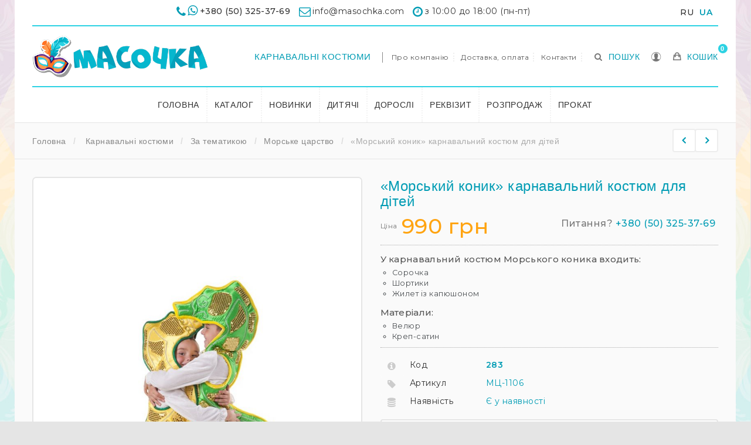

--- FILE ---
content_type: text/html; charset=utf-8
request_url: https://masochka.com/uk/morske-carstvo/283-morskij-konik-karnavalnij-kostyum-dlya-ditej.html
body_size: 16083
content:
<!DOCTYPE HTML> <!--[if lt IE 7]><html class="no-js lt-ie9 lt-ie8 lt-ie7 " lang="uk"><![endif]--> <!--[if IE 7]><html class="no-js lt-ie9 lt-ie8 ie7" lang="uk"><![endif]--> <!--[if IE 8]><html class="no-js lt-ie9 ie8" lang="uk"><![endif]--> <!--[if gt IE 8]><html class="no-js ie9" lang="uk"><![endif]--><html lang="uk" xmlns:og="http://ogp.me/ns#" itemscope itemtype="http://schema.org/WebPage"><head><meta charset="utf-8" /><title>«Морський коник» карнавальний костюм для дітей - Масочка</title><meta name="description" content="У карнавальний костюм Морського коника входить:Сорочка Шортики Жилет із капюшономМатеріали:Велюр Креп-сатин " /><meta name="generator" content="masochka.com" /><meta name="robots" content="index,follow" /><meta name="viewport" content="width=device-width, minimum-scale=0.25, maximum-scale=1.6, initial-scale=1.0" /><meta name="apple-mobile-web-app-capable" content="yes" /><link rel="icon" type="image/vnd.microsoft.icon" href="/img/favicon.ico?1707258430" /><link rel="shortcut icon" type="image/x-icon" href="/img/favicon.ico?1707258430" /><link rel="canonical" href="https://masochka.com/uk/morske-carstvo/283-morskij-konik-karnavalnij-kostyum-dlya-ditej.html" /><link rel="stylesheet" href="/themes/ayon/css/global.css?ver=23122020" type="text/css" media="all" /><link rel="stylesheet" href="/themes/ayon/css/autoload/county.css?ver=23122020" type="text/css" media="all" /><link rel="stylesheet" href="/themes/ayon/css/autoload/font-awesome.min.css?ver=23122020" type="text/css" media="all" /><link rel="stylesheet" href="/themes/ayon/css/autoload/highdpi.css?ver=23122020" type="text/css" media="all" /><link rel="stylesheet" href="/themes/ayon/css/autoload/ionicons.min.css?ver=23122020" type="text/css" media="all" /><link rel="stylesheet" href="/themes/ayon/css/autoload/owl.carousel.css?ver=23122020" type="text/css" media="all" /><link rel="stylesheet" href="/themes/ayon/css/autoload/owl.carousel.min.css?ver=23122020" type="text/css" media="all" /><link rel="stylesheet" href="/themes/ayon/css/autoload/responsive-tables.css?ver=23122020" type="text/css" media="all" /><link rel="stylesheet" href="/themes/ayon/css/autoload/uniform.default.css?ver=23122020" type="text/css" media="all" /><link rel="stylesheet" href="/js/jquery/plugins/fancybox/jquery.fancybox.css?ver=23122020" type="text/css" media="all" /><link rel="stylesheet" href="/themes/ayon/css/product.css?ver=23122020" type="text/css" media="all" /><link rel="stylesheet" href="/themes/ayon/css/print.css?ver=23122020" type="text/css" media="print" /><link rel="stylesheet" href="/js/jquery/plugins/bxslider/jquery.bxslider.css?ver=23122020" type="text/css" media="all" /><link rel="stylesheet" href="/themes/ayon/css/modules/blockcategories/blockcategories.css?ver=23122020" type="text/css" media="all" /><link rel="stylesheet" href="/themes/ayon/css/modules/blockcontact/blockcontact.css?ver=23122020" type="text/css" media="all" /><link rel="stylesheet" href="/themes/ayon/css/modules/blocktags/blocktags.css?ver=23122020" type="text/css" media="all" /><link rel="stylesheet" href="/themes/ayon/css/modules/blockviewed/blockviewed.css?ver=23122020" type="text/css" media="all" /><link rel="stylesheet" href="/themes/ayon/css/modules/mailalerts/mailalerts.css?ver=23122020" type="text/css" media="all" /><link rel="stylesheet" href="/modules/sendtoafriend/sendtoafriend.css?ver=23122020" type="text/css" media="all" /><link rel="stylesheet" href="/modules/royblockuserinfo/royblockuserinfo.css?ver=23122020" type="text/css" media="all" /><link rel="stylesheet" href="/modules/royblockcart/blockcart.css?ver=23122020" type="text/css" media="all" /><link rel="stylesheet" href="/modules/royfeatured/css/royfeatured.css?ver=23122020" type="text/css" media="all" /><link rel="stylesheet" href="/modules/royblockcurrencies/blockcurrencies.css?ver=23122020" type="text/css" media="all" /><link rel="stylesheet" href="/modules/royblocklanguages/blocklanguages.css?ver=23122020" type="text/css" media="all" /><link rel="stylesheet" href="/themes/ayon/css/modules/roybanners/css/hooks.css?ver=23122020" type="text/css" media="all" /><link rel="stylesheet" href="/themes/ayon/css/modules/azmegamenu/azmegamenu.css?ver=23122020" type="text/css" media="all" /><link rel="stylesheet" href="/themes/ayon/css/modules/blocktopmenu/css/blocktopmenu.css?ver=23122020" type="text/css" media="all" /><link rel="stylesheet" href="/themes/ayon/css/modules/blocktopmenu/css/superfish-modified.css?ver=23122020" type="text/css" media="all" /><link rel="stylesheet" href="/modules/roythemescustomizer/css/rt_customizer_1.css?ver=23122020" type="text/css" media="all" /><link rel="stylesheet" href="/themes/ayon/css/modules/productscategory/css/productscategory.css?ver=23122020" type="text/css" media="all" /><link rel="stylesheet" href="/js/jquery/plugins/autocomplete/jquery.autocomplete.css?ver=23122020" type="text/css" media="all" /><link rel="stylesheet" href="/themes/ayon/css/product_list.css?ver=23122020" type="text/css" media="all" /><link rel="stylesheet" href="/modules/royblocksearch/royblocksearch.css?ver=23122020" type="text/css" media="all" /> <!--[if IE 8]> 
<script src="https://oss.maxcdn.com/libs/html5shiv/3.7.0/html5shiv.js"></script> 
<script src="https://oss.maxcdn.com/libs/respond.js/1.3.0/respond.min.js"></script> <![endif]--><link href="//fonts.googleapis.com/css?family=Montserrat:100,200,300,400,500,600,800,900&amp;subset=cyrillic,cyrillic-ext" rel="stylesheet" type="text/css"><meta property="og:title" content="&laquo;&#1052;&#1086;&#1088;&#1089;&#1100;&#1082;&#1080;&#1081; &#1082;&#1086;&#1085;&#1080;&#1082;&raquo; &#1082;&#1072;&#1088;&#1085;&#1072;&#1074;&#1072;&#1083;&#1100;&#1085;&#1080;&#1081; &#1082;&#1086;&#1089;&#1090;&#1102;&#1084; &#1076;&#1083;&#1103; &#1076;&#1110;&#1090;&#1077;&#1081; - &#1052;&#1072;&#1089;&#1086;&#1095;&#1082;&#1072;"/><meta property="og:site_name" content="&#1052;&#1072;&#1089;&#1086;&#1095;&#1082;&#1072;"/><meta property="og:type" content="website"><meta property="og:description" content="У карнавальний костюм Морського коника входить:Сорочка Шортики Жилет із капюшономМатеріали:Велюр Креп-сатин "><meta property="og:image" content="https://masochka.com/405-large/morskij-konik-karnavalnij-kostyum-dlya-ditej.jpg"></head><body id="product" class="product product-283 product-morskij-konik-karnavalnij-kostyum-dlya-ditej category-37 category-morske-carstvo hide-left-column hide-right-column lang_uk not_home boxed header5 plc_cat_3"><div id="page" class="page"><div class="header-wrapper" data-boxed-padding="0"><div class="headphone"> <i class="fa fa-phone"></i><i class="fa fa-whatsapp"></i><span> <a href="tel:+380503253769">+380 (50) 325-37-69</a></span> <em class="hide-xs"><i class="fa fa-envelope-o"></i><span>info@masochka.com</span> <i class="fa fa-clock-o"></i><span>з 10:00 до 18:00 (пн-пт)</span></em><div class="block-lang"><ul id="first-languages" class="languages-block_ul toogle_content"><li > <a href="https://masochka.com/ru/morskoe-carstvo/283-morskoj-konek-karnavalnyj-kostyum-dlya-detej.html" title="RU" rel="alternate" hreflang="ru"> <span>RU</span> </a></li><li class="selected"> <span>UA</span></li></ul></div></div> <header id="header"><div class="head"><div class="container head-height"><div class="row"><div id="logo_wrapper"><div class="logo_row"><div class="logo_cell"><div id="header_logo"> <a href="http://masochka.com/" title="Масочка"> <img class="logo-normal img-responsive" src="/modules/roythemescustomizer/upload/logo-normal-1.png" alt="Масочка" title="Масочка - карнавальные костюмы для детей и аниматоров"/><img class="logo-trans img-responsive" src="/modules/roythemescustomizer/upload/logo-trans-1.png" alt="Масочка" title="Масочка - карнавальные костюмы для детей и аниматоров"/> <img class="logo-sticky img-responsive" src="/modules/roythemescustomizer/upload/logo-sticky-1.png" alt="Масочка" title="Масочка - карнавальные костюмы для детей и аниматоров"/> </a></div></div></div></div><div class="header-right-block"><div class="roy_search_call"> <span class="rs_call_icon"><span class="word">Пошук</span></span></div><div id="search_block_top" class="search_layer"><div class="search_close"><span class="search_close_icon"></span></div><div class="ajax_note">Просто почніть вводити слова</div><form id="searchbox" class="ajax_top" method="get" action="https://masochka.com/uk/search" > <input type="hidden" name="controller" value="search" /> <input type="hidden" name="orderby" value="position" /> <input type="hidden" name="orderway" value="desc" /> <input class="search_query form-control" type="text" id="search_query_top" name="search_query" placeholder="Пошук" value="" /> <button type="submit" name="submit_search" class="button-search"> <span></span> </button></form></div><div class="account_top"><div id="header_user_info" class="header_user_info"><ul><li class="notcurrent"> <a href="https://masochka.com/uk/my-account" title="Особистий кабінет"> <span class="account-icon"><span class="acc-icon"></span><span class="word">Особистий кабінет</span></span> </a></li><li class="acc-ul"><ul class="ui-account-ul"><li class="unlogged"><p>Вам потрібно <a href="https://masochka.com/uk/my-account" rel="nofollow" title="Увійти у свій обліковий запис клієнта">Увійти</a> у ваш обліковий запис клієнта.</p><p>або <a href="https://masochka.com/uk/my-account" rel="nofollow" title="Зареєструвати обліковий запис нового клієнта">Зареєструватися</a> Новий акаунт</p></li></ul></li></ul></div></div><div id="carttop" class="carttop shopping_cart clearfix"><a href="https://masochka.com/uk/quick-order" title="Переглянути мій кошик" rel="nofollow"> <span class="carticon"> <span class="word">Кошик</span> <span class="ajax_cart_quantity unvisible">0</span> </span> <span class="cartname">Ваш кошик</span><div class="clearfix"></div> <span class="ajax_cart_total unvisible"> </span> </a><div class="cart_block block exclusive"><div class="block_content"><div class="cart_block_list"><p class="cart_block_no_products"> No products</p><div class="cart-prices"><div class="cart-prices-line first-line"> <span class="price cart_block_shipping_cost ajax_cart_shipping_cost"> Free shipping! </span> <span> Shipping </span></div><div class="cart-prices-line last-line"> <span class="price cart_block_total ajax_block_cart_total">0 грн</span> <span>Сума</span></div></div><p class="cart-buttons"> <a id="button_order_cart" class="button_order_cart" href="https://masochka.com/uk/quick-order" title="Оформити" rel="nofollow"> <span> Оформити </span> </a></p></div></div></div></div><div id="layer_cart"><div class="round"><div class="layer_cart_cart col-xs-12"> <i class="cart"></i> <i class="arrow"></i> <i class="done"></i></div></div><div class="button-container"> <span class="continue btn btn-default button exclusive-medium bright" title="Продовжити покупки"> <span> Продовжити покупки </span> </span> <a class="btn btn-default button button-medium bright checkout_button" href="https://masochka.com/uk/quick-order" title="Оформити" rel="nofollow"> <span> Оформити </span> </a> <i class="add_close"></i></div></div><div class="layer_cart_overlay"></div></div><div class="header-nav-block"><div class="nav nav-panel nav-height"> <nav><div class="shop-phone"> <a href="/48-karnavalnye-kostyumy" class="shop-phone-header" title="Карнавальні костюми">Карнавальні костюми</a></div><div id="contact-link" class="sep_left"> <a href="/content/4-o-masochke" title="Про компанію">Про компанію</a> <a href="/content/6-dostavka-i-oplata" title="Доставка, оплата">Доставка, оплата</a> <a href="/content/9-kontakty" title="Контакти">Контакти</a></div><div class="account_top"><div class="header_user_info"><ul><li> <a class="login" href="https://masochka.com/uk/my-account" rel="nofollow" title="Увійти у свій обліковий запис клієнта"> Увійти </a></li><li class="current"> <span class="account-label "></span></li><li class="acc-ul"><ul class="ui-account-ul"><li class="unlogged"><p>Вам потрібно <a href="https://masochka.com/uk/my-account" rel="nofollow" title="Увійти у свій обліковий запис клієнта">Увійти</a> у ваш обліковий запис клієнта.</p><p>або <a href="https://masochka.com/uk/my-account" rel="nofollow" title="Зареєструвати обліковий запис нового клієнта">Зареєструватися</a> Новий акаунт</p></li></ul></li></ul></div></div><div class="currencies-block-top"><form class="setCurrency" action="/uk/morske-carstvo/283-morskij-konik-karnavalnij-kostyum-dlya-ditej.html" method="post"><div class="current"> <input type="hidden" name="id_currency" value=""/> <input type="hidden" name="SubmitCurrency" value="" /> <span class="cur-label">Currency</span> <span class="cur-current">UAH</span></div><ul class="currencies_ul toogle_content"><li class="selected"> <a href="javascript:setCurrency(2);" rel="nofollow" title="Гривна"> Гривна </a></li><li > <a href="javascript:setCurrency(3);" rel="nofollow" title="Доллар"> Доллар </a></li><li > <a href="javascript:setCurrency(4);" rel="nofollow" title="Евро"> Евро </a></li><li > <a href="javascript:setCurrency(1);" rel="nofollow" title="Рубль"> Рубль </a></li></ul></form></div><div class="languages-block-top languages-block"><div class="current"> <span class="lang-label">Language</span> <span class="lan-current"><img src="https://masochka.com/img/l/2.jpg" alt="uk" width="16" height="11" />uk</span></div><ul class="languages-block_ul toogle_content"><li > <a href="https://masochka.com/ru/morskoe-carstvo/283-morskoj-konek-karnavalnyj-kostyum-dlya-detej.html" title="RU"> <img src="https://masochka.com/img/l/1.jpg" alt="ru" width="16" height="11" /> <span>RU</span> </a></li><li class="selected"> <img src="https://masochka.com/img/l/2.jpg" alt="uk" width="16" height="11" /> <span>UA</span></li></ul></div></nav></div></div><div class="header-menu-block"><div class="menu_table"><div class="menu_wrapper"><div class="az_megamenu"> <nav class="navbar" role="navigation"><div class="navbar-button"> <button type="button" id="show-megamenu" data-toggle="collapse" data-target="#az_megamenu_wrap" class="navbar-toggle"> <span class="icon-bar"></span> <span class="icon-bar"></span> <span class="icon-bar"></span> </button></div><div id="az_megamenu_wrap" class="mega az_megamenu_wrap clearfix"> <span id="remove-megamenu" class="fa fa-remove"></span> <span class="label-menu">Menu</span><div class="az_megamenu_inner az_megamenu_innerrr"><ul class="nav navbar-nav menu az_lesp level-1"><li class="item-1 " ><a href="/" title="Головна"> Головна</a></li><li class="item-1 mega_type type2 group" ><a href="https://masochka.com/uk/48-karnavalni-kostyumi" title="Каталог">Каталог</a></li><li class="item-1 mega_type type2" ><a href="https://masochka.com/uk/53-novinki" title="Новинки">Новинки</a></li><li class="item-1 " ><a href="https://masochka.com/uk/21-dlya-ditej" title="Дитячі">Дитячі</a></li><li class="item-1 " ><a href="https://masochka.com/uk/54-dlya-doroslikh" title="Дорослі">Дорослі</a></li><li class="item-1 " ><a href="https://masochka.com/uk/41-aksessuary" title="Реквізит">Реквізит</a></li><li class="item-1 " ><a href="https://masochka.com/uk/55-rozprodazh" title="Розпродаж">Розпродаж</a></li><li class="item-1 " ><a href="https://masochka.com/uk/content/8-prokat" title="Прокат"> Прокат</a></li></ul></div></div> </nav></div> </div></div></div></div></div></div> </header></div><div class="columns-container-top " ><div id="topcolumns"><div class="container"><div class="row"><div id="top_column" class="center_column col-xs-12 col-sm-12"></div><div class="pagename"> &laquo;&#1052;&#1086;&#1088;&#1089;&#1100;&#1082;&#1080;&#1081; &#1082;&#1086;&#1085;&#1080;&#1082;&raquo; &#1082;&#1072;&#1088;&#1085;&#1072;&#1074;&#1072;&#1083;&#1100;&#1085;&#1080;&#1081; &#1082;&#1086;&#1089;&#1090;&#1102;&#1084; &#1076;&#1083;&#1103; &#1076;&#1110;&#1090;&#1077;&#1081;</div><div class="decor_holder"> <i class="rt-arrows"></i></div><div class="breadcrumb clearfix"> <a class="home" href="https://masochka.com/" title="Повернутися на головну">Головна</a> <span class="navigation-pipe" >/</span> <span class="navigation_page"><span itemscope itemtype="http://data-vocabulary.org/Breadcrumb"><a itemprop="url" href="https://masochka.com/uk/48-karnavalni-kostyumi" title="Карнавальні костюми" ><span itemprop="title">Карнавальні костюми</span></a></span><span class="navigation-pipe">></span><span itemscope itemtype="http://data-vocabulary.org/Breadcrumb"><a itemprop="url" href="https://masochka.com/uk/27-za-tematikoyu" title="За тематикою" ><span itemprop="title">За тематикою</span></a></span><span class="navigation-pipe">></span><span itemscope itemtype="http://data-vocabulary.org/Breadcrumb"><a itemprop="url" href="https://masochka.com/uk/37-morske-carstvo" title="Морське царство" ><span itemprop="title">Морське царство</span></a></span><span class="navigation-pipe">></span>«Морський коник» карнавальний костюм для дітей</span></div></div></div></div></div><div class="columns-container-middle"><div id="middlecolumns"><div class="container"><div class="row"><div id="center_column" class="center_column col-xs-12 col-sm-12"> <input type="hidden" id="nc_p_hover" name="nc_p_hover" value="1" /><div class="primary_block row" itemscope itemtype="http://schema.org/Product"><div class="pb-left-column mobadrag col-xs-12 col-sm-4 col-md-5 mobadots mobaarrows"><div id="image-block" class="clearfix images "> <span id="view_full_size"> <img id="bigpic" itemprop="image" src="https://masochka.com/405-large_default/morskij-konik-karnavalnij-kostyum-dlya-ditej.jpg" title="«Морський коник» карнавальний костюм для дітей" alt="«Морський коник» карнавальний костюм для дітей" width="800" height="1200"/> <span class="span_link no-print"></span> </span></div><div id="views_block" class="clearfix "><div id="thumbs_list"><ul id="thumbs_list_frame" class="thumb_slider"><li id="thumbnail_405" data-thumb-order="0" > <a href="https://masochka.com/405-thickbox_default/morskij-konik-karnavalnij-kostyum-dlya-ditej.jpg" data-fancybox-group="other-views" class="fancybox shown" title="«Морський коник» карнавальний костюм для дітей"> <img class="img-responsive" id="thumb_405" src="https://masochka.com/405-small_default/morskij-konik-karnavalnij-kostyum-dlya-ditej.jpg" alt="«Морський коник» карнавальний костюм для дітей - 405" title="«Морський коник» карнавальний костюм для дітей - 405" itemprop="image" /> </a></li><li id="thumbnail_406" data-thumb-order="1" > <a href="https://masochka.com/406-thickbox_default/morskij-konik-karnavalnij-kostyum-dlya-ditej.jpg" data-fancybox-group="other-views" class="fancybox" title="«Морський коник» карнавальний костюм для дітей"> <img class="img-responsive" id="thumb_406" src="https://masochka.com/406-small_default/morskij-konik-karnavalnij-kostyum-dlya-ditej.jpg" alt="«Морський коник» карнавальний костюм для дітей - 406" title="«Морський коник» карнавальний костюм для дітей - 406" itemprop="image" /> </a></li><li id="thumbnail_407" data-thumb-order="2" class="last"> <a href="https://masochka.com/407-thickbox_default/morskij-konik-karnavalnij-kostyum-dlya-ditej.jpg" data-fancybox-group="other-views" class="fancybox" title="«Морський коник» карнавальний костюм для дітей"> <img class="img-responsive" id="thumb_407" src="https://masochka.com/407-small_default/morskij-konik-karnavalnij-kostyum-dlya-ditej.jpg" alt="«Морський коник» карнавальний костюм для дітей - 407" title="«Морський коник» карнавальний костюм для дітей - 407" itemprop="image" /> </a></li></ul></div></div></div><div class="pb-center-column col-xs-7 col-sm-7 pp_stick"><div class="stick_inside pp_stick_it"><div class="product-navigation"> <a title="«Перлина» карнавальний костюм для дівчинки" class="product-prev" href="https://masochka.com/uk/morske-carstvo/292-perlina-karnavalnij-kostyum-dlya-divchinki.html"><div class="pn_image"><img src="https://masochka.com/424-small_default/perlina-karnavalnij-kostyum-dlya-divchinki.jpg" title="«Нептун» карнавальний костюм для хлопчика" /></div></a> <a title="«Нептун» карнавальний костюм для хлопчика" class="product-next" style="float:right" href="https://masochka.com/uk/morske-carstvo/282-neptun-karnavalnij-kostyum-dlya-khlopchika.html"><div class="pn_image"><img src="https://masochka.com/404-small_default/neptun-karnavalnij-kostyum-dlya-khlopchika.jpg" /><span>«Нептун» карнавальний костюм для хлопчика</span></div></a></div><h1 itemprop="name">«Морський коник» карнавальний костюм для дітей</h1><div class="box-info-product"><div class="content_prices clearfix" ><div class="price"><span class="pgray">Ціна</span><div class="our_price_display" itemprop="offers" itemscope itemtype="http://schema.org/Offer"><link itemprop="availability" href="http://schema.org/InStock"> <span id="our_price_display" class="price" itemprop="price" content="990">990 грн</span><meta itemprop="priceCurrency" content="UAH" /></div><div id="old_price"><span id="old_price_display"><span class="price"></span></span></div> <span class="pgray mobhide">Питання? <a href="tel:+380503253769" style="font-weight: 500; color:#009cb4;">+380 (50) 325-37-69</a> </span></div><div class="clear"></div></div></div><div id="short_description_block"><div id="short_description_content" class="rte align_justify" itemprop="description"><p><strong>У карнавальний костюм Морського коника входить:</strong></p><ul><li>Сорочка</li><li>Шортики</li><li>Жилет із капюшоном</li></ul><p><strong>Матеріали:</strong></p><ul><li>Велюр</li><li>Креп-сатин</li></ul></div></div><div class="product_attributes clearfix"><p id="product_attributes"> <i class="att_icon att_icon2"></i> <label>Код </label> <span class="editable" style="color:#009cb4; font-weight: 600!important;">283</span></p><p id="product_reference"> <i class="att_icon"></i> <label style="color:#323232!important;">Артикул </label> <span class="editable" itemprop="sku">МЦ-1106 </span></p><p id="product_attributes"> <i class="att_icon"></i> <label>Наявність</label> <span id="availability_values" style="color:#009cb4;">Є у наявності </span></p><p id="availability_statut" style="display: none;"> <i class="att_icon"></i> <label>Наявність </label> <span id="availability_value"></span></p><p class="warning_inline" id="last_quantities" style="display: none" >Warning: Last items in stock!</p><p id="availability_date" style="display: none;"> <i class="att_icon"></i> <label>Availability date </label> <span id="availability_date_value"></span></p><div class="usefull_share"><ul id="usefull_link_block" class="no-print"></ul></div><div id="oosHook" style="display: none;"></div><div id="attributes" class="attributes_prod"><div class="clearfix"></div><fieldset class="attribute_fieldset"> <label class="attribute_label" for="group_5">Розмір (new) :&nbsp;</label><div class="attribute_list"> <select name="group_5" id="group_5" class="form-control attribute_select no-print"><option value="164" selected="selected" title="110-116">110-116</option><option value="165" title="116-122">116-122</option> </select></div></fieldset></div><form id="buy_block" action="https://masochka.com/uk/cart" method="post"><p class="hidden"> <input type="hidden" name="token" value="8d3317e5b05dd6c281b15c6ed6d79daf" /> <input type="hidden" name="id_product" value="283" id="product_page_product_id" /> <input type="hidden" name="add" value="1" /> <input type="hidden" name="id_product_attribute" id="idCombination" value="" /></p><div class="buy_container"><div id="quantity_wanted_p"> <label>Quantity :</label><div class="down_container"> <a href="#" data-field-qty="qty" class="pm button-plus product_quantity_down"> <span><i class="icon-angle-down"></i></span> </a></div> <input type="text" name="qty" id="quantity_wanted" class="text" value="1" /><div class="up_container"> <a href="#" data-field-qty="qty" class="pm button-plus product_quantity_up"> <span><i class="icon-angle-up"></i></span> </a></div> <span class="clearfix"></span></div><div id="add_to_cart" class="buttons_bottom_block no-print"> <button type="submit" name="Submit" class="btn button button-medium btn-default bright addcustom"> <span>До кошика</span> </button></div><div id="fast_order_block"> <button type="button" name="Submit_2" id="exclusive_2" class="btn button button-medium btn-default bright addcustom exclusive_2"> Передзвоніть мені </button><div id="fast_order" style="display: none;"><div id="fast_order_phone">+38<input id="fast_contacts" maxlength="10" name="contacts" type="text" placeholder="0987654321"></div> <input type="button" name="ok" value="Замовити" class="exclusive_3" id="fast_sub"><div id="fast_order_request" style="display:none;"></div></div></div></div></form><p id="minimal_quantity_wanted_p" style="display: none;"> This product is not sold individually. You must select at least <b id="minimal_quantity_label">1</b> quantity for this product.</p></div></div></div></div><div id="more_info_block" class="col-md-12 review-tab"><ul id="more_info_tabs" class="idTabs idTabsShort nav nav-tabs"><li><a id="more_info_tab_more_info" href="#idTab1" title = "Информация о товаре «Морський коник» карнавальний костюм для дітей">Докладніше</a></li><li><a id="more_info_tab_data_sheet" href="#idTab2" title=" Характеристики товара «Морський коник» карнавальний костюм для дітей">Характеристики</a></li><li><a href="#idTab11" title="Оплата и доставка «Морський коник» карнавальний костюм для дітей">Доставка та оплата</a></li><li><a href="#idTab12" title="Размеры «Морський коник» карнавальний костюм для дітей">Розмірна сітка</a></li></ul><div id="more_info_sheets" class="sheets align_justify"> <section class="page-product-box" id="idTab1"><p><strong>«Морський коник» карнавальний костюм для дітей</strong></p><div class="row"><div class="col-xs-6 col-md-3" style="margin-bottom: 20px" > <img style="background: #f3f3f3; border:1px solid #eee; border-radius: 5px;" id="galery_405" src="https://masochka.com/405-large_default/morskij-konik-karnavalnij-kostyum-dlya-ditej.jpg" alt="Масочка - «Морський коник» карнавальний костюм для дітей / фото №405" title="Масочка - «Морський коник» карнавальний костюм для дітей / фото №405" /></div><div class="col-xs-6 col-md-3" style="margin-bottom: 20px" > <img style="background: #f3f3f3; border:1px solid #eee; border-radius: 5px;" id="galery_406" src="https://masochka.com/406-large_default/morskij-konik-karnavalnij-kostyum-dlya-ditej.jpg" alt="Масочка - «Морський коник» карнавальний костюм для дітей / фото №406" title="Масочка - «Морський коник» карнавальний костюм для дітей / фото №406" /></div><div class="col-xs-6 col-md-3" style="margin-bottom: 20px" > <img style="background: #f3f3f3; border:1px solid #eee; border-radius: 5px;" id="galery_407" src="https://masochka.com/407-large_default/morskij-konik-karnavalnij-kostyum-dlya-ditej.jpg" alt="Масочка - «Морський коник» карнавальний костюм для дітей / фото №407" title="Масочка - «Морський коник» карнавальний костюм для дітей / фото №407" /></div></div> </section> <section class="page-product-box" id="idTab2"><table class="table-data-sheet"><tr class="odd"><td>Дополнительные характеристики</td><td>Кофта, штаны, аксессуары</td></tr><tr class="even"><td>Цвет</td><td>Белый</td></tr></table> </section> <section class="page-product-box" id="idTab11"><div class="h2" style="text-align:center;">Доставка</div><p></p><p><em>После оформления заказа мы свяжемся с вами для подтверждения&nbsp;заказа и выбора наиболее удобный для вас способов оплаты и доставки. Доставку посылки оплачивает покупатель.</em></p><p></p><div class="h3" style="text-align:center;"><em>Доставка по Украине</em></div><p><strong>Самовывоз</strong></p><ul><li>Вы имеете возможность заказать костюм на нашем сайте, и забрать свою покупку в нашем офисе. Перед оформлением продавец уточняет удобное для вас время приезда за покупкой.</li></ul><p><strong>Новая Почта</strong></p><ul><li>Доставка новой почтой возможно как после предоплаты так и наложенным платежом. Вы можете получить посылку на удобном для вас отделении или заказать доставку по адресу ( курьером ). Срок доставки 1-3 дня в зависимости от региона. После отправки мы высылаем код посылки для отслеживания трека.</li></ul><p><strong>Укрпочта</strong></p><ul><li>Время доставки от 3-10дней.</li></ul><p><strong>В почмат ПриватБанка</strong></p><ul><li>Отправку посылок в почтоматы осуществляет компания «Новая Почта». Сроки доставки до Почтомата в отдедении ПриватБанка 1 - 3 дня. После отправки заказа Вы получите SMS-сообщение с номером декларации. Уточнить конкретную дату получения Вашего заказа вы можете на сайте компании «Новая Почта»</li></ul><p></p><div class="h3" style="text-align:center;">Доставка в Россию, СНГ, и страны дальнего зарубежья</div><p><strong>Укрпочта</strong></p><p>После оплаты стоимости доставки и заказа, мы высылаем Вам посылку.</p><p><strong>Курьеские службы DHL, EMS, КАУ, РосУкрЭкспрес</strong></p><p>Ваш заказ высылается по указанному адрессу, сроки и стоимость доставки рассчтываются индивидуально в зависимости от выбранной Вами компании, веса посылки, региона. После отправки мы высылаем код посылки для отслеживания трека.</p><p></p><div class="h2" style="text-align:center;">Оплата</div><p><strong>Наличный расчет</strong></p><ul><li>Оплата наличными возможно при самовывозе Вашей покупки из нашего офиса.</li></ul><p><strong>Безналичный расчет</strong></p><ul><li>После оформления заказа Вам будет отправлен счет с банковскими реквизитами, на который Вам необходимо перевести оплату в любом отделении любого банка, а также с Вашего банковского счета. Комиссию банка за перевод денежных средств оплачивает покупатель. После получения подтверждения оплаты, заказ отсылается заранее оговоренной курьерской службой.</li></ul><p><strong>Пополнение карточного счета ПриватБанка</strong> (без комисии)</p><ul><li>После осуществления заказа Вам будут высланы реквизиты карточного счета, который можно пополнить через Приват24, или в любом отделении Приват Банка без комиссии.</li></ul><p><strong>Наложенный платеж</strong></p><ul><li>Наложенный платеж возможен при доставке по Украине Новой почтой, и Укрпочтой. Стоимость обратной доставки денег оплачивает покупать.</li></ul><p><strong>Оплата картами международных платежных систем VISA и MASTERCard.</strong></p><ul><li>Денежный перевод WESTERN UNION, MoneyGram, TYME, RIA, COINSTAR, Unistream</li></ul><p></p><p><em>Оплату за денежный перевод осуществляет клиент</em></p></section> <section class="page-product-box" id="idTab12"><p><span class="title_razm">Нові розміри для хлопчиків</span></p><table class="razm_setka"><tbody><tr><td>Вік</td><td>Розмір</td><td>Зріст</td><td>Обхват грудей</td><td>Обхват талії</td><td>Обхват стегон</td><td>Довжина рукава</td><td>Довжина крокового шва</td><td>Довжина спини</td></tr><tr><td>1.5-2</td><td>86-92</td><td>86-92</td><td>56</td><td>53</td><td>58</td><td>31</td><td>38</td><td>23</td></tr><tr><td>3-4</td><td>98-104</td><td>98-104</td><td>58</td><td>54</td><td>61</td><td>36</td><td>46</td><td>25</td></tr><tr><td>5-6</td><td>110-116</td><td>110-116</td><td>60</td><td>55</td><td>64</td><td>41</td><td>53</td><td>28</td></tr><tr><td>7-8</td><td>122-128</td><td>122-128</td><td>66</td><td>60</td><td>70</td><td>46</td><td>61</td><td>30</td></tr><tr><td>9-10</td><td>134-140</td><td>134-140</td><td>72</td><td>64</td><td>76</td><td>51</td><td>69</td><td>34</td></tr><tr><td>11-12</td><td>146-152</td><td>146-152</td><td>78</td><td>69</td><td>82</td><td>55</td><td>75</td><td>38</td></tr><tr><td>13-14</td><td>158-164</td><td>158-164</td><td>84</td><td>74</td><td>88</td><td>60</td><td>82</td><td>42</td></tr></tbody></table><p></p><p><span class="title_razm">Нові розміри для дівчаток</span></p><table class="razm_setka"><tbody><tr><td>Вік</td><td>Розмір</td><td>Зріст</td><td>Обхват грудей</td><td>Обхват талії</td><td>Обхват стегон</td><td>Довжина рукава</td><td>Довжина крокового шва</td><td>Довжина спини</td></tr><tr><td>1.5-2</td><td>86-92</td><td>86-92</td><td>56</td><td>53</td><td>58</td><td>31</td><td>38</td><td>23</td></tr><tr><td>3-4</td><td>98-104</td><td>98-104</td><td>58</td><td>54</td><td>61</td><td>36</td><td>46</td><td>25</td></tr><tr><td>5-6</td><td>110-116</td><td>110-116</td><td>60</td><td>55</td><td>64</td><td>41</td><td>54</td><td>28</td></tr><tr><td>7-8</td><td>122-128</td><td>122-128</td><td>64</td><td>58</td><td>69</td><td>46</td><td>62</td><td>30</td></tr><tr><td>9-10</td><td>134-140</td><td>134-140</td><td>68</td><td>61</td><td>74</td><td>51</td><td>69</td><td>33</td></tr><tr><td>11-12</td><td>146-152</td><td>146-152</td><td>76</td><td>65</td><td>82</td><td>55</td><td>76</td><td>36</td></tr><tr><td>13-14</td><td>158-164</td><td>158-164</td><td>84</td><td>69</td><td>90</td><td>59</td><td>82</td><td>40</td></tr></tbody></table><p></p><p><span class="title_razm">Старі розміри</span></p><table class="razm_setka"><tbody><tr><td>Вік</td><td>Зріст</td><td>Обхват грудей</td><td>Обхват талії</td><td>Обхват стегон</td><td>Розмір</td><td>Міжнародний (Зріст/ Вік)</td></tr><tr><td>18 місяців</td><td>81-86</td><td>52-54</td><td>49-51</td><td>52-54</td><td>22</td><td>86 / 18M</td></tr><tr><td>2 роки</td><td>87-92</td><td>53-55</td><td>50-52</td><td>54-56</td><td>24</td><td>92 / 2Y</td></tr><tr><td>3 роки</td><td>93-99</td><td>54-56</td><td>51-53</td><td>56-58</td><td>26</td><td>98 / 3Y</td></tr><tr><td>4 роки</td><td>99-104</td><td>55-57</td><td>52-54</td><td>58-60</td><td>28</td><td>104 / 4Y</td></tr><tr><td>5 років</td><td>105-110</td><td>57-59</td><td>53-55</td><td>60-62</td><td>30</td><td>110 / 5Y</td></tr><tr><td>6 років</td><td>111-115</td><td>59-61</td><td>54-56</td><td>61-64</td><td>30-32</td><td>116 / 6Y</td></tr><tr><td>7 років</td><td>116-124</td><td>61-63</td><td>55-57</td><td>64-67</td><td>32</td><td>122 / 7Y</td></tr><tr><td>8 років</td><td>124-129</td><td>63-65</td><td>57-59</td><td>67-70</td><td>32-34</td><td>128 / 8Y</td></tr><tr><td>9 років</td><td>129-135</td><td>65-68</td><td>58-61</td><td>70-73</td><td>34</td><td>134 / 9Y</td></tr><tr><td>10 років</td><td>135-140</td><td>68-71</td><td>61-63</td><td>73-76</td><td>34-36</td><td>140 / 10Y</td></tr><tr><td>11 років</td><td>141-145</td><td>71-74</td><td>63-65</td><td>76-79</td><td>36</td><td>146 / 11Y</td></tr><tr><td>12 років</td><td>146-151</td><td>74-77</td><td>65-67</td><td>79-82</td><td>38</td><td>152 / 12Y</td></tr><tr><td>13 років</td><td>153-158</td><td>77-80</td><td>67-69</td><td>82-85</td><td>40</td><td>158 / 13Y</td></tr></tbody></table></section></div></div><section class="page-product-box blockproductscategory"><h3 class="productscategory_h3 page-product-heading"> Інші товари у цій категорії:</h3><div id="productscategory_list" class="clearfix"><ul id="crosssell" class="pp_products clearfix"><li class="product-box item"> <a href="https://masochka.com/uk/morske-carstvo/762-delfin-karnavalnij-kostyum-dlya-khlopchika.html" class="lnk_img product-image" title="«Дельфін» карнавальний костюм для хлопчика"><img src="https://masochka.com/1191-home_default/delfin-karnavalnij-kostyum-dlya-khlopchika.jpg" alt="«Дельфін» карнавальний костюм для хлопчика" title="«Дельфін» карнавальний костюм для хлопчика"/></a><h5 class="product-name"> <a href="https://masochka.com/uk/morske-carstvo/762-delfin-karnavalnij-kostyum-dlya-khlopchika.html" title="«Дельфін» карнавальний костюм для хлопчика">«Дельфін» карнавальний костюм для хлопчика</a></h5><p class="price_display"> <span class="price special-price">990 грн</span> <span class="old-price">990 грн</span></p></li><li class="product-box item"> <a href="https://masochka.com/uk/morske-carstvo/761-akula-karnavalnij-kostyum-dlya-khlopchika.html" class="lnk_img product-image" title="«Акула» карнавальний костюм для хлопчика"><img src="https://masochka.com/1188-home_default/akula-karnavalnij-kostyum-dlya-khlopchika.jpg" alt="«Акула» карнавальний костюм для хлопчика" title="«Акула» карнавальний костюм для хлопчика"/></a><h5 class="product-name"> <a href="https://masochka.com/uk/morske-carstvo/761-akula-karnavalnij-kostyum-dlya-khlopchika.html" title="«Акула» карнавальний костюм для хлопчика">«Акула» карнавальний костюм для хлопчика</a></h5><p class="price_display"> <span class="price special-price">990 грн</span> <span class="old-price">990 грн</span></p></li><li class="product-box item"> <a href="https://masochka.com/uk/morske-carstvo/705-vodyanij-karnavalnij-kostyum-dlya-khlopchika.html" class="lnk_img product-image" title="«Водяний» карнавальний костюм для хлопчика"><img src="https://masochka.com/1066-home_default/vodyanij-karnavalnij-kostyum-dlya-khlopchika.jpg" alt="«Водяний» карнавальний костюм для хлопчика" title="«Водяний» карнавальний костюм для хлопчика"/></a><h5 class="product-name"> <a href="https://masochka.com/uk/morske-carstvo/705-vodyanij-karnavalnij-kostyum-dlya-khlopchika.html" title="«Водяний» карнавальний костюм для хлопчика">«Водяний» карнавальний костюм для хлопчика</a></h5><p class="price_display"> <span class="price special-price">1 150 грн</span> <span class="old-price">1 150 грн</span></p></li><li class="product-box item"> <a href="https://masochka.com/uk/morske-carstvo/693-rusalochka-ariel-karnavalnij-kostyum-dlya-divchinki.html" class="lnk_img product-image" title="Русалочка &quot;Аріель&quot; карнавальний костюм для дівчинки"><img src="https://masochka.com/1043-home_default/rusalochka-ariel-karnavalnij-kostyum-dlya-divchinki.jpg" alt="Русалочка &quot;Аріель&quot; карнавальний костюм для дівчинки" title="Русалочка &quot;Аріель&quot; карнавальний костюм для дівчинки"/></a><h5 class="product-name"> <a href="https://masochka.com/uk/morske-carstvo/693-rusalochka-ariel-karnavalnij-kostyum-dlya-divchinki.html" title="Русалочка &quot;Аріель&quot; карнавальний костюм для дівчинки">Русалочка &quot;Аріель&quot; карнавальний костюм для дівчинки</a></h5><p class="price_display"> <span class="price special-price">495 грн</span> <span class="price-percent-reduction small">-50%</span> <span class="old-price">990 грн</span></p></li><li class="product-box item"> <a href="https://masochka.com/uk/morske-carstvo/671-neptun-carskij-karnavalnij-kostyum-dlya-khlopchika.html" class="lnk_img product-image" title="«Нептун царський» карнавальний костюм для хлопчика"><img src="https://masochka.com/1007-home_default/neptun-carskij-karnavalnij-kostyum-dlya-khlopchika.jpg" alt="«Нептун царський» карнавальний костюм для хлопчика" title="«Нептун царський» карнавальний костюм для хлопчика"/></a><h5 class="product-name"> <a href="https://masochka.com/uk/morske-carstvo/671-neptun-carskij-karnavalnij-kostyum-dlya-khlopchika.html" title="«Нептун царський» карнавальний костюм для хлопчика">«Нептун царський» карнавальний костюм для хлопчика</a></h5><p class="price_display"> <span class="price special-price">1 150 грн</span> <span class="old-price">1 150 грн</span></p></li><li class="product-box item"> <a href="https://masochka.com/uk/morske-carstvo/647-ribka-zelena-karnavalnij-kostyum-dlya-ditej.html" class="lnk_img product-image" title="«Рибка зелена» карнавальний костюм для дітей"><img src="https://masochka.com/967-home_default/ribka-zelena-karnavalnij-kostyum-dlya-ditej.jpg" alt="«Рибка зелена» карнавальний костюм для дітей" title="«Рибка зелена» карнавальний костюм для дітей"/></a><h5 class="product-name"> <a href="https://masochka.com/uk/morske-carstvo/647-ribka-zelena-karnavalnij-kostyum-dlya-ditej.html" title="«Рибка зелена» карнавальний костюм для дітей">«Рибка зелена» карнавальний костюм для дітей</a></h5><p class="price_display"> <span class="price special-price">990 грн</span> <span class="old-price">990 грн</span></p></li><li class="product-box item"> <a href="https://masochka.com/uk/morske-carstvo/640-rak-karnavalnij-kostyum-dlya-ditej.html" class="lnk_img product-image" title="«Рак» карнавальний костюм для дітей"><img src="https://masochka.com/952-home_default/rak-karnavalnij-kostyum-dlya-ditej.jpg" alt="«Рак» карнавальний костюм для дітей" title="«Рак» карнавальний костюм для дітей"/></a><h5 class="product-name"> <a href="https://masochka.com/uk/morske-carstvo/640-rak-karnavalnij-kostyum-dlya-ditej.html" title="«Рак» карнавальний костюм для дітей">«Рак» карнавальний костюм для дітей</a></h5><p class="price_display"> <span class="price special-price">1 150 грн</span> <span class="old-price">1 150 грн</span></p></li><li class="product-box item"> <a href="https://masochka.com/uk/morske-carstvo/637-meduza-karnavalnij-kostyum-dlya-divchinki.html" class="lnk_img product-image" title="«Медуза» карнавальний костюм для дівчинки"><img src="https://masochka.com/947-home_default/meduza-karnavalnij-kostyum-dlya-divchinki.jpg" alt="«Медуза» карнавальний костюм для дівчинки" title="«Медуза» карнавальний костюм для дівчинки"/></a><h5 class="product-name"> <a href="https://masochka.com/uk/morske-carstvo/637-meduza-karnavalnij-kostyum-dlya-divchinki.html" title="«Медуза» карнавальний костюм для дівчинки">«Медуза» карнавальний костюм для дівчинки</a></h5><p class="price_display"> <span class="price special-price">990 грн</span> <span class="old-price">990 грн</span></p></li><li class="product-box item"> <a href="https://masochka.com/uk/morske-carstvo/414-morska-zirochka-karnavalnij-kostyum-dlya-divchinki.html" class="lnk_img product-image" title="«Морська зірочка» карнавальний костюм для дівчинки"><img src="https://masochka.com/621-home_default/morska-zirochka-karnavalnij-kostyum-dlya-divchinki.jpg" alt="«Морська зірочка» карнавальний костюм для дівчинки" title="«Морська зірочка» карнавальний костюм для дівчинки"/></a><h5 class="product-name"> <a href="https://masochka.com/uk/morske-carstvo/414-morska-zirochka-karnavalnij-kostyum-dlya-divchinki.html" title="«Морська зірочка» карнавальний костюм для дівчинки">«Морська зірочка» карнавальний костюм для дівчинки</a></h5><p class="price_display"> <span class="price special-price">980 грн</span> <span class="old-price">980 грн</span></p></li><li class="product-box item"> <a href="https://masochka.com/uk/morske-carstvo/391-vosminig-karnavalnij-kostyum-dlya-khlopchika.html" class="lnk_img product-image" title="«Восьминіг» карнавальний костюм для хлопчика"><img src="https://masochka.com/578-home_default/vosminig-karnavalnij-kostyum-dlya-khlopchika.jpg" alt="«Восьминіг» карнавальний костюм для хлопчика" title="«Восьминіг» карнавальний костюм для хлопчика"/></a><h5 class="product-name"> <a href="https://masochka.com/uk/morske-carstvo/391-vosminig-karnavalnij-kostyum-dlya-khlopchika.html" title="«Восьминіг» карнавальний костюм для хлопчика">«Восьминіг» карнавальний костюм для хлопчика</a></h5><p class="price_display"> <span class="price special-price">940 грн</span> <span class="old-price">940 грн</span></p></li><li class="product-box item"> <a href="https://masochka.com/uk/morske-carstvo/292-perlina-karnavalnij-kostyum-dlya-divchinki.html" class="lnk_img product-image" title="«Перлина» карнавальний костюм для дівчинки"><img src="https://masochka.com/424-home_default/perlina-karnavalnij-kostyum-dlya-divchinki.jpg" alt="«Перлина» карнавальний костюм для дівчинки" title="«Перлина» карнавальний костюм для дівчинки"/></a><h5 class="product-name"> <a href="https://masochka.com/uk/morske-carstvo/292-perlina-karnavalnij-kostyum-dlya-divchinki.html" title="«Перлина» карнавальний костюм для дівчинки">«Перлина» карнавальний костюм для дівчинки</a></h5><p class="price_display"> <span class="price special-price">640 грн</span> <span class="old-price">640 грн</span></p></li><li class="product-box item"> <a href="https://masochka.com/uk/morske-carstvo/251-rusalochka-karnavalnij-kostyum-dlya-divchinki.html" class="lnk_img product-image" title="«Русалочка» карнавальний костюм для дівчинки"><img src="https://masochka.com/360-home_default/rusalochka-karnavalnij-kostyum-dlya-divchinki.jpg" alt="«Русалочка» карнавальний костюм для дівчинки" title="«Русалочка» карнавальний костюм для дівчинки"/></a><h5 class="product-name"> <a href="https://masochka.com/uk/morske-carstvo/251-rusalochka-karnavalnij-kostyum-dlya-divchinki.html" title="«Русалочка» карнавальний костюм для дівчинки">«Русалочка» карнавальний костюм для дівчинки</a></h5><p class="price_display"> <span class="price special-price">880 грн</span> <span class="old-price">880 грн</span></p></li><li class="product-box item"> <a href="https://masochka.com/uk/morske-carstvo/998-ribka-zolota-karnavalnij-kostyum-dlya-divchinki.html" class="lnk_img product-image" title="«Рибка золота» карнавальний костюм для дівчинки"><img src="https://masochka.com/2165-home_default/ribka-zolota-karnavalnij-kostyum-dlya-divchinki.jpg" alt="«Рибка золота» карнавальний костюм для дівчинки" title="«Рибка золота» карнавальний костюм для дівчинки"/></a><h5 class="product-name"> <a href="https://masochka.com/uk/morske-carstvo/998-ribka-zolota-karnavalnij-kostyum-dlya-divchinki.html" title="«Рибка золота» карнавальний костюм для дівчинки">«Рибка золота» карнавальний костюм для дівчинки</a></h5><p class="price_display"> <span class="price">990 грн</span></p></li><li class="product-box item"> <a href="https://masochka.com/uk/supergeroyi-ta-multyashki/1069-leon-akula-brawl-stars-karnavalnij-kostyum-dlya-khlopchika.html" class="lnk_img product-image" title="Леон Акула &quot;Brawl Stars&quot; карнавальний костюм для хлопчика"><img src="https://masochka.com/2735-home_default/leon-akula-brawl-stars-karnavalnij-kostyum-dlya-khlopchika.jpg" alt="Леон Акула &quot;Brawl Stars&quot; карнавальний костюм для хлопчика" title="Леон Акула &quot;Brawl Stars&quot; карнавальний костюм для хлопчика"/></a><h5 class="product-name"> <a href="https://masochka.com/uk/supergeroyi-ta-multyashki/1069-leon-akula-brawl-stars-karnavalnij-kostyum-dlya-khlopchika.html" title="Леон Акула &quot;Brawl Stars&quot; карнавальний костюм для хлопчика">Леон Акула &quot;Brawl Stars&quot; карнавальний костюм для хлопчика</a></h5><p class="price_display"> <span class="price">930 грн</span></p></li></ul></div> </section><form id="fast-order" action="#"> <input type="hidden" id="fast-phone" name="phone" value=""> <input type="hidden" name="product_id" value="283"> <input type="hidden" name="name_product" value="«Морський коник» карнавальний костюм для дітей"> <input type="hidden" name="reference" value="МЦ-1106 "> <input type="hidden" name="price" value="990"> <input type="hidden" name="sign" value="грн"> <input type="hidden" name="quantity_discount" value="0"> <input type="hidden" id="fast_quantity_product" name="quantity_product" value=""> <input type="hidden" name="currency" value="2" /> <input type="hidden" name="product_imagelink" value="https://masochka.com/405-small_default/morskij-konik-karnavalnij-kostyum-dlya-ditej.jpg" /></form>  </div></div></div></div></div><div class="footer-wrapper"> <footer id="footer" class="container"><div class="row displayresp"><div class="foot_left"> <img class="logo_footer img-responsive" src="/modules/roythemescustomizer/upload/logo-footer-1.png" alt="Масочка" title="Карнавальные костюмы в магазине Масочка"/><div id="roy_contact_infos" class="footer-block col-xs-12"><div><ul class="block_content"><li> Карнавальні костюми</li></ul></div></div><div id="social_block" class="col-xs-12"><div class="social_block_container"><ul><li class="instagram"> <a target="_blank" href="https://www.instagram.com/masochkacom/"> <span>Instagram</span> </a></li><li class="facebook"> <a target="_blank" href="https://www.facebook.com/Masochkacarnival/"> <span>Facebook</span> </a></li><li class="facebook"> <a target="_blank" href="https://www.facebook.com/masochkacom/ "> <span>Facebook</span> </a></li></ul></div></div></div><div class="foot_right"><div class="footer-block"><div id="block_contact_infos"><div class="title_block h4">Контакти</div><ul><li> <i class="fa fa-map"></i>Харків, Пушкінська 5, оф.341</li><li><i class="fa fa-phone"></i><a href="tel:+380503253769">+380 (50) 325-37-69</a></li><li><i class="fa fa-envelope-o"></i> <a href="&#109;&#97;&#105;&#108;&#116;&#111;&#58;%69%6e%66%6f@%6d%61%73%6f%63%68%6b%61.%63%6f%6d" >&#x69;&#x6e;&#x66;&#x6f;&#x40;&#x6d;&#x61;&#x73;&#x6f;&#x63;&#x68;&#x6b;&#x61;&#x2e;&#x63;&#x6f;&#x6d;</a></li></ul></div></div><div class="blockcategories_footer footer-block"><div class="h4">Категорії</div><div class="category_footer"><div class="list"><ul class="tree dhtml hidden"><li > <a href="https://masochka.com/uk/53-novinki" title="Новинки"> <span>Новинки</span> </a></li><li > <a href="https://masochka.com/uk/48-karnavalni-kostyumi" title="Карнавальні костюми"> <span>Карнавальні костюми</span> </a><ul><li > <a href="https://masochka.com/uk/27-za-tematikoyu" title="За тематикою"> <span>За тематикою</span> </a><ul><li > <a href="https://masochka.com/uk/33-pori-roku" title="Пори року"> <span>Пори року</span> </a></li><li > <a href="https://masochka.com/uk/50-khellovin" title="Хелловін"> <span>Хелловін</span> </a></li><li > <a href="https://masochka.com/uk/34-tvarini" title="Тварини"> <span>Тварини</span> </a></li><li > <a href="https://masochka.com/uk/35-ptakhi" title="Птахи"> <span>Птахи</span> </a></li><li > <a href="https://masochka.com/uk/36-komakhi" title="Комахи"> <span>Комахи</span> </a></li><li > <a href="https://masochka.com/uk/37-morske-carstvo" title="Морське царство"> <span>Морське царство</span> </a></li><li > <a href="https://masochka.com/uk/28-novij-rik" title="Новий рік"> <span>Новий рік</span> </a></li><li > <a href="https://masochka.com/uk/38-sad-gorod" title="Сад-город"> <span>Сад-город</span> </a></li><li > <a href="https://masochka.com/uk/31-kazkovi-geroyi" title="Казкові герої"> <span>Казкові герої</span> </a></li><li > <a href="https://masochka.com/uk/29-supergeroyi-ta-multyashki" title="Супергерої та мультяшки"> <span>Супергерої та мультяшки</span> </a></li><li > <a href="https://masochka.com/uk/30-korolivstvo" title="Королівство"> <span>Королівство</span> </a></li><li > <a href="https://masochka.com/uk/40-profesiyi" title="Професії"> <span>Професії</span> </a></li><li > <a href="https://masochka.com/uk/39-nacionalni" title="Національні"> <span>Національні</span> </a></li><li class="last"> <a href="https://masochka.com/uk/32-oshatni-sukni-ta-fraki" title="Ошатні сукні та фраки"> <span>Ошатні сукні та фраки</span> </a></li></ul></li><li > <a href="https://masochka.com/uk/21-dlya-ditej" title="Для дітей"> <span>Для дітей</span> </a><ul><li > <a href="https://masochka.com/uk/25-dlya-khlopchikiv" title="Для хлопчиків"> <span>Для хлопчиків</span> </a></li><li > <a href="https://masochka.com/uk/24-dlya-divchinki" title="Для дівчинки"> <span>Для дівчинки</span> </a></li><li class="last"> <a href="https://masochka.com/uk/26-dlya-malyukiv" title="Для малюків"> <span>Для малюків</span> </a></li></ul></li><li class="last"> <a href="https://masochka.com/uk/54-dlya-doroslikh" title="Для дорослих"> <span>Для дорослих</span> </a><ul><li > <a href="https://masochka.com/uk/49-dlya-animatorov" title="Для аниматоров"> <span>Для аниматоров </span> </a></li><li > <a href="https://masochka.com/uk/23-dlya-muzhchin" title="Для мужчин"> <span>Для мужчин</span> </a></li><li class="last"> <a href="https://masochka.com/uk/22-dlya-zhensshin" title="Для женщин"> <span>Для женщин</span> </a></li></ul></li></ul></li><li > <a href="https://masochka.com/uk/55-rozprodazh" title="Розпродаж"> <span>Розпродаж</span> </a></li><li class="last"> <a href="https://masochka.com/uk/41-aksessuary" title="Аксесуари"> <span>Аксесуари</span> </a><ul><li > <a href="https://masochka.com/uk/42-pariki-borody" title="Парики, бороды"> <span>Парики, бороды</span> </a></li><li > <a href="https://masochka.com/uk/43-shlyapy-korony" title="Шляпы, короны"> <span>Шляпы, короны</span> </a></li><li > <a href="https://masochka.com/uk/44-krylya-nimby" title="Крылья, нимбы"> <span>Крылья, нимбы</span> </a></li><li class="last"> <a href="https://masochka.com/uk/45-karnavalnyj-rekvizit" title="Карнавальный реквизит"> <span>Карнавальный реквизит</span> </a></li></ul></li></ul><ul class="tree"><li><a href="/uk/48-karnavalnye-kostyumy" title="Купити карнавальний костюм">Карнавальні костюми</a></li><li><a href="/uk/21-dlya-detej" title="Дитячі карнавальні костюми">Дитячі карнавальні костюми</a></li><li><a href="/uk/49-dlya-animatorov" title="Карнавальні костюми для аніматорів">Костюми для аніматорів</a></li><li><a href="/uk/55-rasprodazha" title="Розпродаж карнавальних костюмів">Розпродаж та акції</a></li><li><a href="/uk/53-novinki" title="Нові карнавальні костюми">Новинки</a></li></ul></div></div></div><div class="block_various_links footer-block" id="block_various_links_footer"><div class="title_block h4">Інформація</div><ul><li class="item"> <a href="/uk/content/4-o-masochke" title="Компанія &quot;Масочка&quot; - виробник карнавальних костюмів">Про "Масочку"</a></li><li class="item"> <a href="/uk/content/6-dostavka-i-oplata" title="Доставка та Оплата карнавальних костюмів для дітей та аніматорів">Доставка і оплата</a></li><li class="item"> <a href="/uk/content/10-razmernaya-setka" title="Розмірна сітка дитячих карнавальних костюмів">Розмірна сітка</a></li><li class="item"> <a href="/uk/content/11-optovye-postavki" title="Оптові поставки">Оптові поставки</a></li><li class="item"> <a href="/uk/content/9-kontakty" title="Контакти магазину із продажу карнавальних костюмів. Карнавальний костюм – де купити у Харкові, цін">Контакти</a></li></ul></div></div><div class="foot_bottom"></div></div> </footer><div class="mapwrapper"><div id="map"></div><div class="store-content-select selector3"> <select id="locationSelect" class="form-control"><option>-</option> </select></div></div><div class="foot_copyright"><div class="container"><div class="copy_cell "> <a href="/" title="Карнавалні костюми">Масочка</a> &copy; 2018. <span class="copytext">Усі права захищено. Копіювання заборонено. </span> <a href="/sitemap">Мапа сайту</a></div><div class="copy_cell" style="text-align:right;"> Зроблено з любов&#039;ю у <a href="https://chisla.ua" target="_blank" title="Розробка інтернет-магазину карнавальних костюмів - ЧИСЛА" style="padding:3px 7px; background-color: #ba1113; color:#fff;">ЧИСЛА</a></div></div></div></div></div><div class="side-menu"><div id="header_user_info_mobile" class="header_user_info"><ul><li class="acc-ul"><ul class="ui-account-ul"><li class="unlogged"><p>Вам потрібно <a href="https://masochka.com/uk/my-account" rel="nofollow" title="Увійти у свій обліковий запис клієнта">Увійти</a> у ваш обліковий запис клієнта.</p><p>або <a href="https://masochka.com/uk/my-account" rel="nofollow" title="Зареєструвати обліковий запис нового клієнта">Зареєструватися</a> Новий акаунт</p></li></ul></li></ul></div><div id="carttop_side" class="carttop shopping_cart clearfix"><a href="https://masochka.com/uk/quick-order" title="Переглянути мій кошик" rel="nofollow"> <span class="carticon"> <span class="word">Кошик</span> <span class="ajax_cart_quantity unvisible">0</span> </span> <span class="cartname">Shopping Cart</span><div class="clearfix"></div> <span class="ajax_cart_total unvisible"> </span> </a><div class="cart_block block exclusive"><div class="block_content"><div class="cart_block_list"><p class="cart_block_no_products"> No products</p><div class="cart-prices"><div class="cart-prices-line first-line"> <span class="price cart_block_shipping_cost ajax_cart_shipping_cost"> Free shipping! </span> <span> Shipping </span></div><div class="cart-prices-line last-line"> <span class="price cart_block_total ajax_block_cart_total">0 грн</span> <span>Total</span></div></div><p class="cart-buttons"> <a id="button_order_cart_side" class="button_order_cart" href="https://masochka.com/uk/quick-order" title="Оформити" rel="nofollow"> <span> Оформити </span> </a></p></div></div></div></div></div><div class="menu-close"></div><div id="is_media"></div> <script type='application/ld+json'>{
  "@context": "http://www.schema.org",
  "@type": "Store",
  "name": "МАСОЧКА - карнавальные костюмы",
  "telephone": "+380 (98) 746-64-96",
  "priceRange": "$",
  "url": "http://masochka.com",
  "logo": "https://masochka.com/modules/roythemescustomizer/upload/logo-normal-1.png",
  "image": "https://masochka.com/modules/roythemescustomizer/upload/logo-normal-1.png",
  "description": "«Масочка» занимается созданием и продажей детских и взрослых карнавальных костюмов. Мы существуем на рынке уже более 8 лет, изучив требования, возможности, и желания наших клиентов мы создали более 700 моделей карнавальных костюмов которые подойдут для любого мероприятия. Самый различный выбор праздничной и атмосферной одежды для мальчиков и девочек. ",
  "address": {
    "@type": "PostalAddress",
    "streetAddress": "ул. Пушкинская 5, офис 341",
    "addressLocality": "Харьков",
    "addressRegion": "Харьковская обл.",
    "postalCode": "61001",
    "addressCountry": "Украина"
  },
  "openingHours": "Mo, Tu, We, Th, Fr 10:00-18:00"
}</script>
<script type="text/javascript">/* <![CDATA[ */;var CUSTOMIZE_TEXTFIELD=1;var FancyboxI18nClose='Close';var FancyboxI18nNext='Next';var FancyboxI18nPrev='Previous';var PS_CATALOG_MODE=false;var ajaxsearch=true;var allowBuyWhenOutOfStock=true;var attribute_anchor_separator='-';var attributesCombinations=[{"id_attribute":"165","id_attribute_group":"5","attribute":"116_122","group":"rozmir_new"},{"id_attribute":"164","id_attribute_group":"5","attribute":"110_116","group":"rozmir_new"}];var availableLaterValue='';var availableNowValue='';var baseDir='https://masochka.com/';var baseUri='https://masochka.com/';var blocksearch_type='top';var combinations={"2180":{"attributes_values":{"5":"110-116"},"attributes":[164],"price":0,"specific_price":{"id_specific_price":"1922","id_specific_price_rule":"0","id_cart":"0","id_product":"283","id_shop":"1","id_shop_group":"0","id_currency":"0","id_country":"0","id_group":"0","id_customer":"0","id_product_attribute":"0","price":"-1.000000","from_quantity":"1","reduction":"0.000000","reduction_tax":"1","reduction_type":"amount","from":"0000-00-00 00:00:00","to":"0000-00-00 00:00:00","score":"48"},"ecotax":0,"weight":0,"quantity":658,"reference":"\u041c\u0426-1106 ","unit_impact":0,"minimal_quantity":"1","date_formatted":"","available_date":"","id_image":-1,"list":"'164'"},"2181":{"attributes_values":{"5":"116-122"},"attributes":[165],"price":0,"specific_price":{"id_specific_price":"1922","id_specific_price_rule":"0","id_cart":"0","id_product":"283","id_shop":"1","id_shop_group":"0","id_currency":"0","id_country":"0","id_group":"0","id_customer":"0","id_product_attribute":"0","price":"-1.000000","from_quantity":"1","reduction":"0.000000","reduction_tax":"1","reduction_type":"amount","from":"0000-00-00 00:00:00","to":"0000-00-00 00:00:00","score":"48"},"ecotax":0,"weight":0,"quantity":657,"reference":"\u041c\u0426-1106 ","unit_impact":0,"minimal_quantity":"1","date_formatted":"","available_date":"","id_image":-1,"list":"'165'"}};var contentOnly=false;var currency={"id":2,"name":"\u0413\u0440\u0438\u0432\u043d\u0430","iso_code":"UAH","iso_code_num":"980","sign":"\u0433\u0440\u043d","blank":"1","conversion_rate":"1.000000","deleted":"0","format":"2","decimals":"0","active":"1","prefix":"","suffix":" \u0433\u0440\u043d","id_shop_list":null,"force_id":false};var currencyBlank=1;var currencyFormat=2;var currencyRate=1;var currencySign='грн';var currentDate='2026-01-24 21:03:26';var customizationFields=false;var customizationIdMessage='Customization #';var defaultLat=null;var defaultLong=null;var default_eco_tax=0;var delete_txt='Delete';var displayList=false;var displayPrice=0;var doesntExist='This combination does not exist for this product. Please select another combination.';var doesntExistNoMore='This product is no longer in stock';var doesntExistNoMoreBut='with those attributes but is available with others.';var ecotaxTax_rate=0;var fieldRequired='Please fill in all the required fields before saving your customization.';var freeProductTranslation='Free!';var freeShippingTranslation='Free shipping!';var generated_date=1769281406;var group_reduction=1;var hasStoreIcon=null;var highDPI=false;var idDefaultImage=405;var id_lang=2;var id_product=283;var img_dir='https://masochka.com/themes/ayon/img/';var img_prod_dir='https://masochka.com/img/p/';var img_ps_dir='https://masochka.com/img/';var img_store_dir='https://masochka.com/img/st/';var infoWindow='';var instantsearch=false;var isGuest=0;var isLogged=0;var isMobile=false;var jqZoomEnabled=false;var locationSelect='';var logo_store=null;var map='';var markers=[];var maxQuantityToAllowDisplayOfLastQuantityMessage=3;var minimalQuantity=1;var noTaxForThisProduct=true;var oosHookJsCodeFunctions=[];var page_name='product';var priceDisplayMethod=0;var priceDisplayPrecision=0;var productAvailableForOrder=true;var productBasePriceTaxExcluded=990;var productHasAttributes=true;var productPrice=990;var productPriceTaxExcluded=990;var productPriceWithoutReduction=990;var productReference='МЦ-1106 ';var productShowPrice=true;var productUnitPriceRatio=0;var product_specific_price={"id_specific_price":"1922","id_specific_price_rule":"0","id_cart":"0","id_product":"283","id_shop":"1","id_shop_group":"0","id_currency":"0","id_country":"0","id_group":"0","id_customer":"0","id_product_attribute":"0","price":"-1.000000","from_quantity":"1","reduction":"0.000000","reduction_tax":"1","reduction_type":"amount","from":"0000-00-00 00:00:00","to":"0000-00-00 00:00:00","score":"48"};var quantitiesDisplayAllowed=false;var quantityAvailable=0;var quickView=true;var reduction_percent=0;var reduction_price=0;var removingLinkText='remove this product from my cart';var roundMode=2;var searchUrl=null;var search_url='https://masochka.com/uk/search';var specific_currency=false;var specific_price=-1;var static_token='8d3317e5b05dd6c281b15c6ed6d79daf';var stock_management=1;var taxRate=0;var token='8d3317e5b05dd6c281b15c6ed6d79daf';var translation_1='No stores were found. Please try selecting a wider radius.';var translation_2='store found -- see details:';var translation_3='stores found -- view all results:';var translation_4='Phone:';var translation_5='Get directions';var translation_6='Not found';var uploading_in_progress='Uploading in progress, please be patient.';var usingSecureMode=true;/* ]]> */</script> <script type="text/javascript" src="/js/jquery/jquery-1.11.0.min.js"></script> <script type="text/javascript" src="/js/jquery/jquery-migrate-1.2.1.min.js"></script> <script type="text/javascript" src="/js/jquery/plugins/jquery.easing.js"></script> <script type="text/javascript" src="/js/tools.js"></script> <script type="text/javascript" src="/themes/ayon/js/global.js"></script> <script type="text/javascript" src="/themes/ayon/js/masterscript.js"></script> <script type="text/javascript" src="/themes/ayon/js/autoload/10-bootstrap.min.js"></script> <script type="text/javascript" src="/themes/ayon/js/autoload/15-jquery.total-storage.min.js"></script> <script type="text/javascript" src="/themes/ayon/js/autoload/15-jquery.uniform-modified-pts.js"></script> <script type="text/javascript" src="/themes/ayon/js/autoload/county.js"></script> <script type="text/javascript" src="/themes/ayon/js/autoload/jquery.sticky-kit.min.js"></script> <script type="text/javascript" src="/themes/ayon/js/autoload/owl.carousel.min.js"></script> <script type="text/javascript" src="/js/jquery/plugins/fancybox/jquery.fancybox.js"></script> <script type="text/javascript" src="/js/jquery/plugins/jquery.idTabs.js"></script> <script type="text/javascript" src="/js/jquery/plugins/jquery.scrollTo.js"></script> <script type="text/javascript" src="/js/jquery/plugins/jquery.serialScroll.js"></script> <script type="text/javascript" src="/js/jquery/plugins/bxslider/jquery.bxslider.js"></script> <script type="text/javascript" src="/themes/ayon/js/product.js"></script> <script type="text/javascript" src="/themes/ayon/js/tools/treeManagement.js"></script> <script type="text/javascript" src="/themes/ayon/js/modules/mailalerts/mailalerts.js"></script> <script type="text/javascript" src="/themes/ayon/js/modules/sendtoafriend/sendtoafriend.js"></script> <script type="text/javascript" src="/themes/ayon/js/modules/royblockuserinfo/royblockuserinfo.js"></script> <script type="text/javascript" src="/modules/royblockcart/ajax-cart.js"></script> <script type="text/javascript" src="/themes/ayon/js/modules/blocktopmenu/js/hoverIntent.js"></script> <script type="text/javascript" src="/themes/ayon/js/modules/blocktopmenu/js/superfish-modified.js"></script> <script type="text/javascript" src="/themes/ayon/js/modules/blocktopmenu/js/blocktopmenu.js"></script> <script type="text/javascript" src="/js/jquery/plugins/autocomplete/jquery.autocomplete.js"></script> <script type="text/javascript" src="/modules/royblocksearch/royblocksearch.js"></script> <script type="text/javascript" src="https://www.googletagmanager.com/gtag/js?id=UA-106153715-1"></script> <script type="text/javascript">/* <![CDATA[ */;$(document).ready(function(){$("#az_megamenu_wrap  li.parent  .grower").click(function(){if($(this).hasClass('close'))
$(this).addClass('open').removeClass('close');else
$(this).addClass('close').removeClass('open');$('.dropdown-menu',$(this).parent()).first().toggle(300);});$("#az_megamenu_wrap  .home  .grower").click(function(){if($(this).hasClass('close'))
$(this).addClass('open').removeClass('close');else
$(this).addClass('close').removeClass('open');$('.dropdown-menu',$(this).parent()).first().toggle(300);});var wd_width=$(window).width();var wd_height=$(window).height();if(wd_width>992)
offtogglemegamenu();$(window).resize(function(){var sp_width=$(window).width();if(sp_width>992)
offtogglemegamenu();});});$('#show-megamenu').click(function(){if($('.az_megamenu_wrap').hasClass('active-menu'))
$('.az_megamenu_wrap').removeClass('active-menu');else
$('.az_megamenu_wrap').addClass('active-menu');return false;});$('#remove-megamenu').click(function(){$('.az_megamenu_wrap').removeClass('active-menu');return false;});function offtogglemegamenu()
{$('#az_megamenu_wrap li.parent .dropdown-menu').css('display','');$('#az_megamenu_wrap').removeClass('active-menu');$("#az_megamenu_wrap  li.parent  .grower").removeClass('open').addClass('close');$('#az_megamenu_wrap .home .dropdown-menu').css('display','');$('#az_megamenu_wrap').removeClass('active-menu');$("#az_megamenu_wrap .home  .grower").removeClass('open').addClass('close');};;$(function(){$('#exclusive_2').click(function(){$(this).css('display','none');$('#fast_order').fadeIn('800');});$('#fast_sub').click(function(){$('#fast_order_request').html('');$('#fast_order').removeClass('red_error');$('#fast-phone').val($('#fast_contacts').val());$('#fast_quantity_product').val($('#quantity_wanted').val());$.ajax({url:'/fast-order.php',data:$('#fast-order').serializeArray(),type:'POST',headers:{"cache-control":"no-cache"},dataType:"json",async:false,success:function(data){if(!data)
{$('#new_error ul').append('<li>Попробуйте позднее</li>');}
else if(data.length==0)
{}
else
{if(data=='номер')
{$('#fast_order_request').html('Будь ласка, введіть Ваш телефонний номер');$('#fast_order_request').fadeIn('1000');$('#fast_order_request').css('z-index','0');$('#fast_order').addClass('red_error');}
else if(data=='Дякуємо за замовлення'){$('#fast_contacts').val('');$('#fast_order_request').html('Будь ласка, введіть Ваш телефонний номер');$('#fast_order').css('display','block');$('#fast_order_request').fadeIn('500');$('#fast_order_request').css('z-index','2');}}}});return false;});$(document).on('click','.product_quantity_up',function(e){e.preventDefault();fieldName=$(this).data('field-qty');var currentVal=parseInt($('input[name='+fieldName+']').val());if(quantityAvailable>0){quantityAvailableT=quantityAvailable;}else{quantityAvailableT=100000000;}
if(!isNaN(currentVal)&&currentVal<quantityAvailableT){$('input[name='+fieldName+']').val(currentVal+1).trigger('keyup');}else{$('input[name='+fieldName+']').val(quantityAvailableT);}});$(document).on('click','.product_quantity_down',function(e){e.preventDefault();fieldName=$(this).data('field-qty');var currentVal=parseInt($('input[name='+fieldName+']').val());if(!isNaN(currentVal)&&currentVal>1){$('input[name='+fieldName+']').val(currentVal-1).trigger('keyup');}else{$('input[name='+fieldName+']').val(1);}});});;window.dataLayer=window.dataLayer||[];function gtag(){dataLayer.push(arguments);}
gtag('js',new Date());gtag('config','UA-106153715-1');/* ]]> */</script></body></html>

--- FILE ---
content_type: text/css
request_url: https://masochka.com/themes/ayon/css/global.css?ver=23122020
body_size: 37832
content:
@charset "UTF-8";
html, body, div, span, applet, object, iframe,  h1, h2, h3, h4, h5, h6, p, blockquote, pre,  a, abbr, acronym, address, big, cite, code,  del, dfn, em, img, ins, kbd, q, s, samp,  small, strike, strong, sub, sup, tt, var,  b, u, i, center,  dl, dt, dd, ol, ul, li,  fieldset, form, label, legend,  table, caption, tbody, tfoot, thead, tr, th, td,  article, aside, canvas, details, embed,  figure, figcaption, footer, header, hgroup,  menu, nav, output, ruby, section, summary,  time, mark, audio, video {
	margin: 0;
	padding: 0;
	border: 0;
	font: inherit;
	font-size: 100%;
	vertical-align: baseline;
}
html {
	line-height: 1;
}
ol, ul {
	list-style: none;
}
table {
	border-collapse: collapse;
	border-spacing: 0;
}
caption, th, td {
	text-align: left;
	font-weight: normal;
	vertical-align: middle;
}
q, blockquote {
	quotes: none;
}
q:before, q:after, blockquote:before, blockquote:after {
	content: "";
	content: none;
}
a img {
	border: none;
}
article, aside, details, figcaption, figure, footer, header, hgroup, menu, nav, section, summary {
	display: block;
}
/* RoyThemes PLANETES font */

@font-face {
	font-family: 'rt-planetes';
	src: url('../fonts/rt-planetes.eot?wftdrw');
	src: url('../fonts/rt-planetes.eot?#iefixwftdrw') format('embedded-opentype'),  url('../fonts/rt-planetes.ttf?wftdrw') format('truetype'),  url('../fonts/rt-planetes.woff?wftdrw') format('woff'),  url('../fonts/rt-planetes.svg?wftdrw#rt-planetes') format('svg');
	font-weight: normal;
	font-style: normal;
}
 [class^="rt-planetes-"], [class*=" rt-planetes-"] {
 font-family: 'rt-planetes';
 speak: none;
 font-style: normal;
 font-weight: normal;
 font-variant: normal;
 text-transform: none;
 line-height: 1;



	/* Better Font Rendering =========== */

	-webkit-font-smoothing: antialiased;
 -moz-osx-font-smoothing: grayscale;
}
.rt-planetes-login-fill:before {
	content: "\e617";
}
.rt-planetes-phone:before {
	content: "\e610";
}
.rt-planetes-secure:before {
	content: "\e611";
}
.rt-planetes-shipping:before {
	content: "\e612";
}
.rt-planetes-loyalty:before {
	content: "\e613";
}
.rt-planetes-promo:before {
	content: "\e614";
}
.rt-planetes-quality:before {
	content: "\e615";
}
.rt-planetes-shippping:before {
	content: "\e616";
}
.rt-planetes-bankwire:before {
	content: "\e60d";
}
.rt-planetes-cash:before {
	content: "\e60e";
}
.rt-planetes-check:before {
	content: "\e60f";
}
.rt-planetes-shop:before {
	content: "\e60c";
}
.rt-planetes-chevron-left:before {
	content: "\e606";
}
.rt-planetes-chevron-right:before {
	content: "\e607";
}
.rt-planetes-clean-chevron-left:before {
	content: "\e608";
}
.rt-planetes-clean-chevron-right:before {
	content: "\e609";
}
.rt-planetes-ribbon-left:before {
	content: "\e60a";
}
.rt-planetes-ribbon-right:before {
	content: "\e60b";
}
.rt-planetes-login:before {
	content: "\e600";
}
.rt-planetes-login-done:before {
	content: "\e601";
}
.rt-planetes-login-done-man:before {
	content: "\e602";
}
.rt-planetes-arrow-cross:before {
	content: "\e603";
}
.rt-planetes-arrow-left:before {
	content: "\e604";
}
.rt-planetes-arrow-right:before {
	content: "\e605";
}
/* /RoyThemes PLANETES font */



/*

 * Bootstrap v3.0.0

 *

 * Copyright 2013 Twitter, Inc

 * Licensed under the Apache License v2.0

 * http://www.apache.org/licenses/LICENSE-2.0

 *

 * Designed and built with all the love in the world by @mdo and @fat.

 */

/* normalize.css v2.1.0 | MIT License | git.io/normalize */

article,  aside,  details,  figcaption,  figure,  footer,  header,  hgroup,  main,  nav,  section,  summary {
	display: block;
}
audio,  canvas,  video {
	display: inline-block;
}
audio:not([controls]) {
	display: none;
	height: 0;
}
 [hidden] {
 display: none;
}
html {
	font-family: 'Noto Sans', Arial, sans-serif;
	-webkit-text-size-adjust: 100%;
	-ms-text-size-adjust: 100%;
}
body {
	font-family: 'Noto Sans', Arial, sans-serif;
	font-size: 13px;
	line-height: 1.43em;
	letter-spacing: 0.3px;
	background-color: #e5e5e5;
	margin: 0;
	min-width: 1220px;
}
body.header1 #page, body.header2 #page, body.header3 #page {
	padding-top: 100px
}
body.header4 #page, body.header5 #page {
	padding-top: 154px
}
body.header6 #page {
	padding-top: 140px
}
body.header7 #page {
	padding-top: 0
}
body.header1.add_sticky_padding #page, body.header2.add_sticky_padding #page, body.header3.add_sticky_padding #page {
	padding-top: 60px
}
body.header4.add_sticky_padding #page, body.header5.add_sticky_padding #page {
	padding-top: 60px
}
 @media (min-width:992px) {
body.transparent.header1 #page, body.transparent.header2 #page, body.transparent.header3 #page,  body.transparent.header4 #page, body.transparent.header5 #page,  body.transparent.header6 #page {
	padding-top: 0!important
}
}
 @media (max-width:991px) {
body.header1 #page, body.header2 #page, body.header3 #page, body.header4 #page, body.header5 #page, body.header6 #page, body.header7 #page {
	padding-top: 60px!important
}
}
a, img {
	outline: none;
}
a:focus, a:active, a:hover {
	outline: none;
}
h1 {
	font-size: 2em;
	margin: 0.67em 0;
}
abbr[title] {
	border-bottom: 1px dotted;
}
b,  strong {
	font-weight: bold;
}
dfn {
	font-style: italic;
}
hr {
	-moz-box-sizing: content-box;
	box-sizing: content-box;
	height: 0;
}
mark {
	background: #ff0;
	color: #000;
}
code,  kbd,  pre,  samp {
	font-family: monospace, serif;
	font-size: 1em;
}
pre {
	white-space: pre-wrap;
}
q {
	quotes: "\201C" "\201D" "\2018" "\2019";
}
small {
	font-size: 80%;
}
sub,  sup {
	font-size: 75%;
	line-height: 0;
	position: relative;
	vertical-align: baseline;
}
sup {
	top: 0;
	font-size: 16px;
}
sub {
	bottom: -0.25em;
}
img {
	border: 0;
}
svg:not(:root) {
	overflow: hidden;
}
figure {
	margin: 0;
}
fieldset {
	border: 1px solid #c0c0c0;
	margin: 0 2px;
	padding: 0.35em 0.625em 0.75em;
}
legend {
	border: 0;
	padding: 0;
}
button,  input,  select,  textarea {
	font-family: inherit;
	font-size: 100%;
	margin: 0;
}
button,  input {
	line-height: normal;
}
button,  select {
	text-transform: none;
}
button,  html input[type="button"],  input[type="reset"],  input[type="submit"] {
	-webkit-appearance: button;
	cursor: pointer;
}
button[disabled],  html input[disabled] {
	cursor: default;
}
input[type="checkbox"],  input[type="radio"] {
	box-sizing: border-box;
	padding: 0;
}
input[type="search"] {
	-webkit-appearance: textfield;
	-moz-box-sizing: content-box;
	-webkit-box-sizing: content-box;
	box-sizing: content-box;
}
 input[type="search"]::-webkit-search-cancel-button,  input[type="search"]::-webkit-search-decoration {
 -webkit-appearance: none;
}
 button::-moz-focus-inner,  input::-moz-focus-inner {
 border: 0;
 padding: 0;
}
textarea {
	overflow: auto;
	vertical-align: top;
}
table {
	border-collapse: collapse;
	border-spacing: 0;
}
*,  *:before,  *:after {
	-webkit-box-sizing: border-box;
	-moz-box-sizing: border-box;
	box-sizing: border-box;
}
html {
	font-size: 62.5%;
	-webkit-tap-highlight-color: rgba(0, 0, 0, 0);
}
input,  button,  select,  textarea {
	font-family: inherit;
	font-size: inherit;
	line-height: inherit;
}
button,  input,  select[multiple],  textarea {
	background-image: none;
}
a {
	color: #888888;
	text-decoration: none;
}
a:hover, a:focus {
	color: #000000;
	text-decoration: underline;
}
a:focus {
	outline: none;
}
img {
	vertical-align: middle;
}
.img-responsive {
	display: block;
	max-width: 100%;
	width: auto;
	height: auto;
}
.img-rounded {
	border-radius: 6px;
}
.img-thumbnail, .thumbnail {
	padding: 4px;
	line-height: 1.42857;
	background-color: white;
	border: 1px solid #dddddd;
	border-radius: 0px;
	-webkit-transition: all 0.2s ease-in-out;
	transition: all 0.2s ease-in-out;
	display: inline-block;
	max-width: 100%;
	height: auto;
}
.img-circle {
	border-radius: 50%;
}
hr {
	margin-top: 18px;
	margin-bottom: 18px;
	border: 0;
	border-top: 1px solid #eeeeee;
}
.sr-only {
	position: absolute;
	width: 1px;
	height: 1px;
	margin: -1px;
	padding: 0;
	overflow: hidden;
	clip: rect(0 0 0 0);
	border: 0;
}
p {
	margin: 0 0 15px;
}
.lead {
	margin-bottom: 18px;
	font-size: 14.95px;
	font-weight: 200;
	line-height: 1.4;
}
 @media (min-width: 768px) {
.lead {
	font-size: 19.5px;
}
}
small {
	font-size: 85%;
}
cite {
	font-style: normal;
}
.text-muted {
	color: #999999;
}
.text-primary {
	color: #428bca;
}
.text-warning {
	color: white;
}
.text-danger {
	color: white;
}
.text-success {
	color: white;
}
.text-info {
	color: white;
}
.text-left {
	text-align: left;
}
.text-right {
	text-align: right;
}
.text-center {
	text-align: center;
}
h1, h2, h3, h4, h5, h6,  .h1, .h2, .h3, .h4, .h5, .h6 {
	font-family: 'Open Sans', Arial, sans-serif;
	font-weight: 500;
	line-height: 1.1;
}
h1 small, h2 small, h3 small, h4 small, h5 small, h6 small,  .h1 small, .h2 small, .h3 small, .h4 small, .h5 small, .h6 small {
	font-weight: normal;
	line-height: 1;
	color: #999999;
}
h1, h2, h3 {
	margin-top: 18px;
	margin-bottom: 9px;
}
h4, h5, h6 {
	margin-top: 9px;
	margin-bottom: 9px;
}
h1, .h1 {
	font-size: 33px;
}
h2, .h2 {
	font-size: 27px;
}
h3, .h3 {
	font-size: 23px;
}
h4, .h4 {
	font-size: 17px;
}
h5, .h5 {
	font-size: 13px;
}
h6, .h6 {
	font-size: 12px;
}
h1 small, .h1 small {
	font-size: 23px;
}
h2 small, .h2 small {
	font-size: 17px;
}
h3 small, .h3 small,  h4 small, .h4 small {
	font-size: 13px;
}
.page-header {
	padding-bottom: 8px;
	margin: 36px 0 18px;
	border-bottom: 1px solid #eeeeee;
}
ul,  ol {
	margin-top: 0;
	margin-bottom: 9px;
}
ul ul,  ul ol,  ol ul,  ol ol {
	margin-bottom: 0;
}
.list-unstyled, .list-inline {
	padding-left: 0;
	list-style: none;
}
.list-inline > li {
	display: inline-block;
	padding-left: 5px;
	padding-right: 5px;
}
dl {
	margin-bottom: 18px;
}
dt, dd {
	line-height: 1.42857;
}
dt {
	font-weight: bold;
}
dd {
	margin-left: 0;
}

p.announce{
	font-size: 20px !important;
	line-height: 28px !important;
	background: #fde2d7;
	text-align: center;
	padding: 20px 65px;
	font-weight: 500;
}

.title_razm{
	display: block;
}

 @media (min-width: 768px) {
.dl-horizontal dt {
	float: left;
	width: 160px;
	clear: left;
	text-align: right;
	overflow: hidden;
	text-overflow: ellipsis;
	white-space: nowrap;
}
.dl-horizontal dd {
	margin-left: 180px;
}
.dl-horizontal dd:before, .dl-horizontal dd:after {
	content: " ";
	/* 1 */

	display: table;
/* 2 */ }
.dl-horizontal dd:after {
	clear: both;
}
}
abbr[title],  abbr[data-original-title] {
	cursor: help;
	border-bottom: 1px dotted #999999;
}
abbr.initialism {
	font-size: 90%;
	text-transform: uppercase;
}
blockquote {
	padding: 20px 0 20px 30px;
	margin: 26px 0 20px 0;
	position: relative;
	color: #aaaaaa;
}
blockquote p {
	font-weight: 600;
	color: #525252;
	font-size: 16px!important;
}
blockquote p:last-child {
	margin-bottom: 0;
}
blockquote small {
	display: block;
	line-height: 1.42857;
	color: #999999;
}
blockquote small:before {
	content: '\2014 \00A0';
}
blockquote.pull-right {
	padding-right: 15px;
	padding-left: 0;
	border-right: 1px solid #eeeeee;
	border-left: 0;
}
blockquote.pull-right p,  blockquote.pull-right small {
	text-align: right;
}
blockquote.pull-right small:before {
	content: '';
}
blockquote.pull-right small:after {
	content: '\00A0 \2014';
}
q:before,  q:after,  blockquote:before,  blockquote:after {
	content: "";
}
blockquote:before {
	font-family: "ionicons";
	content: "\f347";
	position: absolute;
	left: 0;
	top: -9px;
	font-size: 20px;
	color: #323232;
}
blockquote:after {
	content: ' ';
	position: absolute;
	top: 0;
	left: 30px;
	height: 3px;
	width: calc(100% - 30px);
	background: #323232;
}
blockquote em {
	font-style: normal!important
}
address {
	display: block;
	margin-bottom: 18px;
	font-style: normal;
	line-height: 1.42857;
}
code, pre {
	font-family: Monaco, Menlo, Consolas, "Courier New", monospace;
}
code {
	padding: 2px 4px;
	font-size: 90%;
	color: #c7254e;
	background-color: #f9f2f4;
	white-space: nowrap;
	border-radius: 0px;
}
pre {
	display: block;
	padding: 8.5px;
	margin: 0 0 9px;
	font-size: 12px;
	line-height: 1.42857;
	word-break: break-all;
	word-wrap: break-word;
	color: #333333;
	background-color: whitesmoke;
	border: 1px solid #cccccc;
	border-radius: 0px;
}
pre.prettyprint {
	margin-bottom: 18px;
}
pre code {
	padding: 0;
	font-size: inherit;
	color: inherit;
	white-space: pre-wrap;
	background-color: transparent;
	border: 0;
}
.pre-scrollable {
	max-height: 340px;
	overflow-y: scroll;
}
.container {
	margin-right: auto;
	margin-left: auto;
	padding-left: 15px;
	padding-right: 15px;
}
.container:before, .container:after {
	content: " ";
	/* 1 */

	display: table;
/* 2 */ }
.container:after {
	clear: both;
}
.row {
	margin-left: -15px;
	margin-right: -15px;
}
.row:before, .row:after {
	content: " ";
	/* 1 */

	display: table;
/* 2 */ }
.row:after {
	clear: both;
}
.col-xs-1,  .col-xs-2,  .col-xs-3,  .col-xs-4,  .col-xs-5,  .col-xs-6,  .col-xs-7,  .col-xs-8,  .col-xs-9,  .col-xs-10,  .col-xs-11,  .col-xs-12,  .col-sm-1,  .col-sm-2,  .col-sm-3,  .col-sm-4,  .col-sm-5,  .col-sm-6,  .col-sm-7,  .col-sm-8,  .col-sm-9,  .col-sm-10,  .col-sm-11,  .col-sm-12,  .col-md-1,  .col-md-2,  .col-md-3,  .col-md-4,  .col-md-5,  .col-md-6,  .col-md-7,  .col-md-8,  .col-md-9,  .col-md-10,  .col-md-11,  .col-md-12,  .col-lg-1,  .col-lg-2,  .col-lg-3,  .col-lg-4,  .col-lg-5,  .col-lg-6,  .col-lg-7,  .col-lg-8,  .col-lg-9,  .col-lg-10,  .col-lg-11,  .col-lg-12,  header .row #header_logo {
	position: relative;
	min-height: 1px;
	padding-left: 15px;
	padding-right: 15px;
}
.col-xs-1,  .col-xs-2,  .col-xs-3,  .col-xs-4,  .col-xs-5,  .col-xs-6,  .col-xs-7,  .col-xs-8,  .col-xs-9,  .col-xs-10,  .col-xs-11 {
	float: left;
}
.col-xs-1 {
	width: 8.33333%;
}
.col-xs-2 {
	width: 16.66667%;
}
.col-xs-3 {
	width: 25%;
}
.col-xs-4 {
	width: 33.33333%;
}
.col-xs-5 {
	width: 41.66667%;
}
.col-xs-6 {
	width: 50%;
}
.col-xs-7 {
	width: 58.33333%;
}
.col-xs-8 {
	width: 66.66667%;
}
.col-xs-9 {
	width: 75%;
}
.col-xs-10 {
	width: 83.33333%;
}
.col-xs-11 {
	width: 91.66667%;
}
.col-xs-12 {
	width: 100%;
}
 @media (min-width: 768px) {
.container {
	max-width: 750px;
}
.col-sm-1,  .col-sm-2,  .col-sm-3,  .col-sm-4,  .col-sm-5,  .col-sm-6,  .col-sm-7,  .col-sm-8,  .col-sm-9,  .col-sm-10,  .col-sm-11 {
	float: left;
}
.col-sm-1 {
	width: 8.33333%;
}
.col-sm-2 {
	width: 16.66667%;
}
.col-sm-3 {
	width: 25%;
}
}
 @media (min-width: 992px) {
.col-sm-4 {
	width: 50%;
}
}
 @media (min-width: 768px) {
.col-sm-5 {
	width: 41.66667%;
}
.col-sm-6 {
	width: 50%;
}
.col-sm-7 {
	width: 58.33333%;
}
.col-sm-8 {
	width: 66.66667%;
}
.col-sm-9 {
	width: 75%;
}
.col-sm-10 {
	width: 83.33333%;
}
.col-sm-11 {
	width: 91.66667%;
}
.col-sm-12 {
	width: 100%;
}
.col-sm-push-1 {
	left: 8.33333%;
}
.col-sm-push-2 {
	left: 16.66667%;
}
.col-sm-push-3 {
	left: 25%;
}
.col-sm-push-4 {
	left: 33.33333%;
}
.col-sm-push-5 {
	left: 41.66667%;
}
.col-sm-push-6 {
	left: 50%;
}
.col-sm-push-7 {
	left: 58.33333%;
}
.col-sm-push-8 {
	left: 66.66667%;
}
.col-sm-push-9 {
	left: 75%;
}
.col-sm-push-10 {
	left: 83.33333%;
}
.col-sm-push-11 {
	left: 91.66667%;
}
.col-sm-pull-1 {
	right: 8.33333%;
}
.col-sm-pull-2 {
	right: 16.66667%;
}
.col-sm-pull-3 {
	right: 25%;
}
.col-sm-pull-4 {
	right: 33.33333%;
}
.col-sm-pull-5 {
	right: 41.66667%;
}
.col-sm-pull-6 {
	right: 50%;
}
.col-sm-pull-7 {
	right: 58.33333%;
}
.col-sm-pull-8 {
	right: 66.66667%;
}
.col-sm-pull-9 {
	right: 75%;
}
.col-sm-pull-10 {
	right: 83.33333%;
}
.col-sm-pull-11 {
	right: 91.66667%;
}
.col-sm-offset-1 {
	margin-left: 8.33333%;
}
.col-sm-offset-2 {
	margin-left: 16.66667%;
}
.col-sm-offset-3 {
	margin-left: 25%;
}
.col-sm-offset-4 {
	margin-left: 33.33333%;
}
.col-sm-offset-5 {
	margin-left: 41.66667%;
}
.col-sm-offset-6 {
	margin-left: 50%;
}
.col-sm-offset-7 {
	margin-left: 58.33333%;
}
.col-sm-offset-8 {
	margin-left: 66.66667%;
}
.col-sm-offset-9 {
	margin-left: 75%;
}
.col-sm-offset-10 {
	margin-left: 83.33333%;
}
.col-sm-offset-11 {
	margin-left: 91.66667%;
}
}
 @media (min-width: 992px) {
.container {
	max-width: 970px;
}
.col-md-1,  .col-md-2,  .col-md-3,  .col-md-4,  .col-md-5,  .col-md-6,  .col-md-7,  .col-md-8,  .col-md-9,  .col-md-10,  .col-md-11 {
	float: left;
}
.col-md-1 {
	width: 8.33333%;
}
.col-md-2 {
	width: 16.66667%;
}
.col-md-3 {
	width: 25%;
}
.col-md-4 {
	width: 33.33333%;
}
.col-md-5 {
	width: 41.66667%;
}
.col-md-6 {
	width: 50%;
}
.col-md-7 {
	width: 58.33333%;
}
.col-md-8 {
	width: 66.66667%;
}
.col-md-9 {
	width: 75%;
}
.col-md-10 {
	width: 83.33333%;
}
.col-md-11 {
	width: 91.66667%;
}
.col-md-12 {
	width: 100%;
}
.col-md-push-0 {
	left: auto;
}
.col-md-push-1 {
	left: 8.33333%;
}
.col-md-push-2 {
	left: 16.66667%;
}
.col-md-push-3 {
	left: 25%;
}
.col-md-push-4 {
	left: 33.33333%;
}
.col-md-push-5 {
	left: 41.66667%;
}
.col-md-push-6 {
	left: 50%;
}
.col-md-push-7 {
	left: 58.33333%;
}
.col-md-push-8 {
	left: 66.66667%;
}
.col-md-push-9 {
	left: 75%;
}
.col-md-push-10 {
	left: 83.33333%;
}
.col-md-push-11 {
	left: 91.66667%;
}
.col-md-pull-0 {
	right: auto;
}
.col-md-pull-1 {
	right: 8.33333%;
}
.col-md-pull-2 {
	right: 16.66667%;
}
.col-md-pull-3 {
	right: 25%;
}
.col-md-pull-4 {
	right: 33.33333%;
}
.col-md-pull-5 {
	right: 41.66667%;
}
.col-md-pull-6 {
	right: 50%;
}
.col-md-pull-7 {
	right: 58.33333%;
}
.col-md-pull-8 {
	right: 66.66667%;
}
.col-md-pull-9 {
	right: 75%;
}
.col-md-pull-10 {
	right: 83.33333%;
}
.col-md-pull-11 {
	right: 91.66667%;
}
.col-md-offset-0 {
	margin-left: 0;
}
.col-md-offset-1 {
	margin-left: 8.33333%;
}
.col-md-offset-2 {
	margin-left: 16.66667%;
}
.col-md-offset-3 {
	margin-left: 25%;
}
.col-md-offset-4 {
	margin-left: 33.33333%;
}
.col-md-offset-5 {
	margin-left: 41.66667%;
}
.col-md-offset-6 {
	margin-left: 50%;
}
.col-md-offset-7 {
	margin-left: 58.33333%;
}
.col-md-offset-8 {
	margin-left: 66.66667%;
}
.col-md-offset-9 {
	margin-left: 75%;
}
.col-md-offset-10 {
	margin-left: 83.33333%;
}
.col-md-offset-11 {
	margin-left: 91.66667%;
}
}
 @media (min-width: 1200px) {
.container {
	max-width: 80%;
	min-width: 1170px;
}
.col-lg-1,  .col-lg-2,  .col-lg-3,  .col-lg-4,  .col-lg-5,  .col-lg-6,  .col-lg-7,  .col-lg-8,  .col-lg-9,  .col-lg-10,  .col-lg-11 {
	float: left;
}
.col-lg-1 {
	width: 8.33333%;
}
.col-lg-2 {
	width: 16.66667%;
}
.col-lg-3 {
	width: 25%;
}
.col-lg-4 {
	width: 33.33333%;
}
.col-lg-5 {
	width: 41.66667%;
}
.col-lg-6 {
	width: 50%;
}
.col-lg-7 {
	width: 58.33333%;
}
.col-lg-8 {
	width: 66.66667%;
}
.col-lg-9 {
	width: 75%;
}
.col-lg-10 {
	width: 83.33333%;
}
.col-lg-11 {
	width: 91.66667%;
}
.col-lg-12 {
	width: 100%;
}
.col-lg-push-0 {
	left: auto;
}
.col-lg-push-1 {
	left: 8.33333%;
}
.col-lg-push-2 {
	left: 16.66667%;
}
.col-lg-push-3 {
	left: 25%;
}
.col-lg-push-4 {
	left: 33.33333%;
}
.col-lg-push-5 {
	left: 41.66667%;
}
.col-lg-push-6 {
	left: 50%;
}
.col-lg-push-7 {
	left: 58.33333%;
}
.col-lg-push-8 {
	left: 66.66667%;
}
.col-lg-push-9 {
	left: 75%;
}
.col-lg-push-10 {
	left: 83.33333%;
}
.col-lg-push-11 {
	left: 91.66667%;
}
.col-lg-pull-0 {
	right: auto;
}
.col-lg-pull-1 {
	right: 8.33333%;
}
.col-lg-pull-2 {
	right: 16.66667%;
}
.col-lg-pull-3 {
	right: 25%;
}
.col-lg-pull-4 {
	right: 33.33333%;
}
.col-lg-pull-5 {
	right: 41.66667%;
}
.col-lg-pull-6 {
	right: 50%;
}
.col-lg-pull-7 {
	right: 58.33333%;
}
.col-lg-pull-8 {
	right: 66.66667%;
}
.col-lg-pull-9 {
	right: 75%;
}
.col-lg-pull-10 {
	right: 83.33333%;
}
.col-lg-pull-11 {
	right: 91.66667%;
}
.col-lg-offset-0 {
	margin-left: 0;
}
.col-lg-offset-1 {
	margin-left: 8.33333%;
}
.col-lg-offset-2 {
	margin-left: 16.66667%;
}
.col-lg-offset-3 {
	margin-left: 25%;
}
.col-lg-offset-4 {
	margin-left: 33.33333%;
}
.col-lg-offset-5 {
	margin-left: 41.66667%;
}
.col-lg-offset-6 {
	margin-left: 50%;
}
.col-lg-offset-7 {
	margin-left: 58.33333%;
}
.col-lg-offset-8 {
	margin-left: 66.66667%;
}
.col-lg-offset-9 {
	margin-left: 75%;
}
.col-lg-offset-10 {
	margin-left: 83.33333%;
}
.col-lg-offset-11 {
	margin-left: 91.66667%;
}
}
table {
	max-width: 100%;
	background-color: transparent;
}
th {
	text-align: left;
}
.table {
	width: 100%;
	margin-bottom: 18px;
}
.table thead > tr > th,  .table thead > tr > td,  .table tbody > tr > th,  .table tbody > tr > td,  .table tfoot > tr > th,  .table tfoot > tr > td {
	padding: 16px 8px 18px 18px;
	line-height: 1.42857;
	vertical-align: top;
	border-top: 1px solid #d6d4d4;
}
 @media (max-width:767px) {
.table thead > tr > th,  .table thead > tr > td,  .table tbody > tr > th,  .table tbody > tr > td,  .table tfoot > tr > th,  .table tfoot > tr > td {
	padding: 12px 4px 12px 8px;
}
}
.table thead > tr > th {
	vertical-align: bottom;
	border-bottom: 2px solid #d6d4d4;
}
.table caption + thead tr:first-child th, .table caption + thead tr:first-child td,  .table colgroup + thead tr:first-child th,  .table colgroup + thead tr:first-child td,  .table thead:first-child tr:first-child th,  .table thead:first-child tr:first-child td {
	border-top: 0;
}
.table tbody + tbody {
	border: 2px solid #DB5658;
}
.table .table {
	background-color: white;
}
.table-condensed thead > tr > th,  .table-condensed thead > tr > td,  .table-condensed tbody > tr > th,  .table-condensed tbody > tr > td,  .table-condensed tfoot > tr > th,  .table-condensed tfoot > tr > td {
	padding: 5px;
}
.table-bordered {
	background: #ffffff;
	border: 1px solid #e5e5e5;
}
.table-bordered > thead > tr > th,  .table-bordered > thead > tr > td,  .table-bordered > tbody > tr > th,  .table-bordered > tbody > tr > td,  .table-bordered > tfoot > tr > th,  .table-bordered > tfoot > tr > td {
	border: 1px solid #e5e5e5;
}
.table-bordered > thead > tr > th,  .table-bordered > thead > tr > td {
	border-bottom-width: 2px;
}
.table-striped > tbody > tr:nth-child(odd) > td,  .table-striped > tbody > tr:nth-child(odd) > th {
	background-color: #f9f9f9;
}
.table-hover > tbody > tr:hover > td,  .table-hover > tbody > tr:hover > th {
	background-color: whitesmoke;
}
table col[class*="col-"] {
	float: none;
	display: table-column;
}
table td[class*="col-"],  table th[class*="col-"] {
	float: none;
	display: table-cell;
}
.table > thead > tr > td.active,  .table > thead > tr > th.active, .table > thead > tr.active > td, .table > thead > tr.active > th,  .table > tbody > tr > td.active,  .table > tbody > tr > th.active,  .table > tbody > tr.active > td,  .table > tbody > tr.active > th,  .table > tfoot > tr > td.active,  .table > tfoot > tr > th.active,  .table > tfoot > tr.active > td,  .table > tfoot > tr.active > th {
	background-color: whitesmoke;
}
.table > thead > tr > td.success,  .table > thead > tr > th.success, .table > thead > tr.success > td, .table > thead > tr.success > th,  .table > tbody > tr > td.success,  .table > tbody > tr > th.success,  .table > tbody > tr.success > td,  .table > tbody > tr.success > th,  .table > tfoot > tr > td.success,  .table > tfoot > tr > th.success,  .table > tfoot > tr.success > td,  .table > tfoot > tr.success > th {
	background-color: #55c65e;
	border-color: #48b151;
}
.table-hover > tbody > tr > td.success:hover,  .table-hover > tbody > tr > th.success:hover, .table-hover > tbody > tr.success:hover > td {
	background-color: #42c04c;
	border-color: #419f49;
}
.table > thead > tr > td.danger,  .table > thead > tr > th.danger, .table > thead > tr.danger > td, .table > thead > tr.danger > th,  .table > tbody > tr > td.danger,  .table > tbody > tr > th.danger,  .table > tbody > tr.danger > td,  .table > tbody > tr.danger > th,  .table > tfoot > tr > td.danger,  .table > tfoot > tr > th.danger,  .table > tfoot > tr.danger > td,  .table > tfoot > tr.danger > th {
	background-color: #f3515c;
	border-color: #d4323d;
}
.table-hover > tbody > tr > td.danger:hover,  .table-hover > tbody > tr > th.danger:hover, .table-hover > tbody > tr.danger:hover > td {
	background-color: #f13946;
	border-color: #c32933;
}
.table > thead > tr > td.warning,  .table > thead > tr > th.warning, .table > thead > tr.warning > td, .table > thead > tr.warning > th,  .table > tbody > tr > td.warning,  .table > tbody > tr > th.warning,  .table > tbody > tr.warning > td,  .table > tbody > tr.warning > th,  .table > tfoot > tr > td.warning,  .table > tfoot > tr > th.warning,  .table > tfoot > tr.warning > td,  .table > tfoot > tr.warning > th {
	background-color: #fe9126;
	border-color: #e4752b;
}
.table-hover > tbody > tr > td.warning:hover,  .table-hover > tbody > tr > th.warning:hover, .table-hover > tbody > tr.warning:hover > td {
	background-color: #fe840d;
	border-color: #da681c;
}
 @media (max-width: 767px) {
.table-responsive {
	width: 100%;
	margin-bottom: 15px;
	overflow-y: hidden;
	overflow-x: hidden;
	border: 1px solid #d6d4d4;
}
.table-responsive > .table {
	margin-bottom: 0;
	background-color: #fff;
}
.table-responsive > .table > thead > tr > th,  .table-responsive > .table > thead > tr > td,  .table-responsive > .table > tbody > tr > th,  .table-responsive > .table > tbody > tr > td,  .table-responsive > .table > tfoot > tr > th,  .table-responsive > .table > tfoot > tr > td {
/*white-space: nowrap;*/ }
.table-responsive > .table-bordered {
/*border: 0;*/ }
.table-responsive > #cart_summary {
	border: none;
}
.table-responsive > .table-bordered > thead > tr > th:first-child,  .table-responsive > .table-bordered > thead > tr > td:first-child,  .table-responsive > .table-bordered > tbody > tr > th:first-child,  .table-responsive > .table-bordered > tbody > tr > td:first-child,  .table-responsive > .table-bordered > tfoot > tr > th:first-child,  .table-responsive > .table-bordered > tfoot > tr > td:first-child {
	border-left: 0;
}
.table-responsive > .table-bordered > thead > tr > th:last-child,  .table-responsive > .table-bordered > thead > tr > td:last-child,  .table-responsive > .table-bordered > tbody > tr > th:last-child,  .table-responsive > .table-bordered > tbody > tr > td:last-child,  .table-responsive > .table-bordered > tfoot > tr > th:last-child,  .table-responsive > .table-bordered > tfoot > tr > td:last-child {
	border-right: 0;
}
.table-responsive > .table-bordered > thead > tr:last-child > th,  .table-responsive > .table-bordered > thead > tr:last-child > td,  .table-responsive > .table-bordered > tbody > tr:last-child > th,  .table-responsive > .table-bordered > tbody > tr:last-child > td,  .table-responsive > .table-bordered > tfoot > tr:last-child > th,  .table-responsive > .table-bordered > tfoot > tr:last-child > td {
	border-bottom: 0;
}
}
fieldset {
	padding: 0;
	margin: 0;
	border: 0;
}
legend {
	display: block;
	width: 100%;
	padding: 0;
	margin-bottom: 18px;
	font-size: 19.5px;
	line-height: inherit;
	color: #333333;
	border: 0;
	border-bottom: 1px solid #e5e5e5;
}
label {
	display: inline-block;
	margin-bottom: 5px;
}
input[type="search"] {
	-webkit-box-sizing: border-box;
	-moz-box-sizing: border-box;
	box-sizing: border-box;
}
input[type="radio"],  input[type="checkbox"] {
	margin: 4px 0 0;
	margin-top: 1px \9;
	/* IE8-9 */

	line-height: normal;
}
input[type="file"] {
	display: block;
}
select[multiple],  select[size] {
	height: auto;
}
select optgroup {
	font-size: inherit;
	font-style: inherit;
	font-family: inherit;
}
input[type="file"]:focus,  input[type="radio"]:focus,  input[type="checkbox"]:focus {
	outline: thin dotted #333;
	outline: 5px auto -webkit-focus-ring-color;
	outline-offset: -2px;
}
 input[type="number"]::-webkit-outer-spin-button, input[type="number"]::-webkit-inner-spin-button {
 height: auto;
}
 .form-control:-moz-placeholder {
 color: #999999;
}
 .form-control::-moz-placeholder {
 color: #999999;
}
 .form-control:-ms-input-placeholder {
 color: #999999;
}
 .form-control::-webkit-input-placeholder {
 color: #999999;
}
.form-control {
	display: block;
	width: 100%;
	padding: 14px 20px;
	font-size: 13px;
	line-height: 20px;
	font-weight: 600;
	color: #777;
	vertical-align: middle;
	background: #ffffff;
	border: 2px solid #dddddd;
	border-radius: 0px;
	-webkit-transition: border-color ease-in-out 0.15s, box-shadow ease-in-out 0.15s;
	transition: border-color ease-in-out 0.15s, box-shadow ease-in-out 0.15s;
}
.form-control:focus {
	border-color: #000;
	color: #323232;
	outline: 0;
}
.form-control[disabled], .form-control[readonly], fieldset[disabled] .form-control {
	cursor: not-allowed;
	background-color: #eeeeee;
}
 .form-control::-webkit-input-placeholder { /* Chrome/Opera/Safari */
 color: #525252;
text-transform: uppercase;
font-weight:600;
}
 .form-control::-moz-placeholder { /* Firefox 19+ */
 color: #525252;
text-transform: uppercase;
font-weight:600;
}
 .form-control:-ms-input-placeholder { /* IE 10+ */
 color: #525252;
text-transform: uppercase;
font-weight:600;
}
 .form-control:-moz-placeholder { /* Firefox 18- */
 color: #525252;
text-transform: uppercase;
font-weight:600;
}
textarea.form-control {
	height: auto;
}
.form-group {
	margin-bottom: 15px;
}
.radio,  .checkbox {
	display: block;
	min-height: 18px;
	margin-top: 10px;
	margin-bottom: 10px;
	padding-left: 20px;
	vertical-align: middle;
}
.radio label,  .checkbox label {
	line-height: 20px;
	display: inline;
	margin-bottom: 0;
	font-weight: normal;
	cursor: pointer;
}
.radio input[type="radio"],  .radio-inline input[type="radio"],  .checkbox input[type="checkbox"],  .checkbox-inline input[type="checkbox"] {
	float: left;
	margin-left: -20px;
}
.radio + .radio,  .checkbox + .checkbox {
	margin-top: -5px;
}
.radio-inline,  .checkbox-inline {
	display: inline-block;
	margin-bottom: 0;
	vertical-align: middle;
	font-weight: normal;
	cursor: pointer;
}
.radio-inline + .radio-inline,  .checkbox-inline + .checkbox-inline {
	margin-top: 0;
	margin-left: 10px;
}
input[type="radio"][disabled], fieldset[disabled] input[type="radio"],  input[type="checkbox"][disabled], fieldset[disabled]  input[type="checkbox"],  .radio[disabled], fieldset[disabled]  .radio,  .radio-inline[disabled], fieldset[disabled]  .radio-inline,  .checkbox[disabled], fieldset[disabled]  .checkbox,  .checkbox-inline[disabled], fieldset[disabled]  .checkbox-inline {
	cursor: not-allowed;
}
.input-sm, .input-group-sm > .form-control,  .input-group-sm > .input-group-addon,  .input-group-sm > .input-group-btn > .btn {
	height: 30px;
	padding: 5px 10px;
	font-size: 12px;
	line-height: 1.5;
	border-radius: 3px;
}
select.input-sm, .input-group-sm > select.form-control,  .input-group-sm > select.input-group-addon,  .input-group-sm > .input-group-btn > select.btn {
	height: 30px;
	line-height: 30px;
}
textarea.input-sm, .input-group-sm > textarea.form-control,  .input-group-sm > textarea.input-group-addon,  .input-group-sm > .input-group-btn > textarea.btn {
	height: auto;
}
.input-lg, .input-group-lg > .form-control,  .input-group-lg > .input-group-addon,  .input-group-lg > .input-group-btn > .btn {
	height: 44px;
	padding: 10px 16px;
	font-size: 17px;
	line-height: 1.33;
	border-radius: 6px;
}
select.input-lg, .input-group-lg > select.form-control,  .input-group-lg > select.input-group-addon,  .input-group-lg > .input-group-btn > select.btn {
	height: 44px;
	line-height: 44px;
}
textarea.input-lg, .input-group-lg > textarea.form-control,  .input-group-lg > textarea.input-group-addon,  .input-group-lg > .input-group-btn > textarea.btn {
	height: auto;
}
.has-warning .help-block,  .has-warning .control-label {
	color: white;
}
.has-warning .form-control {
	border-color: white;
	-webkit-box-shadow: inset 0 1px 1px rgba(0, 0, 0, 0.075);
	box-shadow: inset 0 1px 1px rgba(0, 0, 0, 0.075);
}
.has-warning .form-control:focus {
	border-color: #e6e6e6;
	-webkit-box-shadow: inset 0 1px 1px rgba(0, 0, 0, 0.075), 0 0 6px white;
	box-shadow: inset 0 1px 1px rgba(0, 0, 0, 0.075), 0 0 6px white;
}
.has-warning .input-group-addon {
	color: white;
	border-color: white;
	background-color: #fe9126;
}
.has-error .help-block,  .has-error .control-label {
	color: white;
}
.has-error .form-control {
	border-color: white;
	-webkit-box-shadow: inset 0 1px 1px rgba(0, 0, 0, 0.075);
	box-shadow: inset 0 1px 1px rgba(0, 0, 0, 0.075);
}
.has-error .form-control:focus {
	border-color: #e6e6e6;
	-webkit-box-shadow: inset 0 1px 1px rgba(0, 0, 0, 0.075), 0 0 6px white;
	box-shadow: inset 0 1px 1px rgba(0, 0, 0, 0.075), 0 0 6px white;
}
.has-error .input-group-addon {
	color: white;
	border-color: white;
	background-color: #f3515c;
}
.has-success .help-block,  .has-success .control-label {
	color: white;
}
.has-success .form-control {
	border-color: white;
	-webkit-box-shadow: inset 0 1px 1px rgba(0, 0, 0, 0.075);
	box-shadow: inset 0 1px 1px rgba(0, 0, 0, 0.075);
}
.has-success .form-control:focus {
	border-color: #e6e6e6;
	-webkit-box-shadow: inset 0 1px 1px rgba(0, 0, 0, 0.075), 0 0 6px white;
	box-shadow: inset 0 1px 1px rgba(0, 0, 0, 0.075), 0 0 6px white;
}
.has-success .input-group-addon {
	color: white;
	border-color: white;
	background-color: #55c65e;
}
.form-control-static {
	margin-bottom: 0;
	padding-top: 7px;
}
.help-block {
	display: block;
	margin-top: 5px;
	margin-bottom: 10px;
	color: #b7b7b7;
}
 @media (min-width: 768px) {
.form-inline .form-group, .navbar-form .form-group {
	display: inline-block;
	margin-bottom: 0;
	vertical-align: middle;
}
.form-inline .form-control, .navbar-form .form-control {
	display: inline-block;
}
.form-inline .radio, .navbar-form .radio,  .form-inline .checkbox,  .navbar-form .checkbox {
	display: inline-block;
	margin-top: 0;
	margin-bottom: 0;
	padding-left: 0;
}
.form-inline .radio input[type="radio"], .navbar-form .radio input[type="radio"],  .form-inline .checkbox input[type="checkbox"],  .navbar-form .checkbox input[type="checkbox"] {
	float: none;
	margin-left: 0;
}
}
.form-horizontal .control-label,  .form-horizontal .radio,  .form-horizontal .checkbox,  .form-horizontal .radio-inline,  .form-horizontal .checkbox-inline {
	margin-top: 0;
	margin-bottom: 0;
	padding-top: 7px;
}
.form-horizontal .form-group {
	margin-left: -15px;
	margin-right: -15px;
}
.form-horizontal .form-group:before, .form-horizontal .form-group:after {
	content: " ";
	/* 1 */

	display: table;
/* 2 */ }
.form-horizontal .form-group:after {
	clear: both;
}
 @media (min-width: 768px) {
.form-horizontal .control-label {
	text-align: right;
}
}
.btn {
	font: 500 14px/16px "Open Sans", sans-serif;
	padding: 14px 16px;
	display: inline-block;
	margin-bottom: 0;
	text-align: center;
	vertical-align: middle;
	cursor: pointer;
	white-space: nowrap;
	-webkit-transition: all 150ms ease-in-out;
	-moz-transition: all 150ms ease-in-out;
	-o-transition: all 150ms ease-in-out;
	transition: all 150ms ease-in-out;
	-webkit-user-select: none;
	-moz-user-select: none;
	-ms-user-select: none;
	-o-user-select: none;
	user-select: none;
}
.showall button {letter-spacing: 0px; font-size: 11px;}
.btn:focus {
	outline: 0;
}
.btn:hover, .btn:focus {
	text-decoration: none;
}
.btn:active, .btn.active {
	outline: 0;
	background-image: none;
}
.btn.disabled, .btn[disabled], fieldset[disabled] .btn {
	cursor: not-allowed;
	pointer-events: none;
	opacity: 0.65;
	filter: alpha(opacity=65);
	-webkit-box-shadow: none;
	box-shadow: none;
}
.btn-default {
	border: 2px solid #ececec;
	background: #ffffff;
	color: #323232;
}
 @media (max-width:479px) {
.btn-default {
	white-space: normal;
}
}
.btn-default span {
	display: block;
}
.open .btn-default.dropdown-toggle {
	color: #333333;
	background-color: #ededed;
}
.btn-default:active, .btn-default.active {
	background-image: none;
}
.open .btn-default.dropdown-toggle {
	background-image: none;
}
.btn-default.disabled, .btn-default.disabled:hover, .btn-default.disabled:focus, .btn-default.disabled:active, .btn-default.disabled.active, .btn-default[disabled], .btn-default[disabled]:hover, .btn-default[disabled]:focus, .btn-default[disabled]:active, .btn-default[disabled].active, fieldset[disabled] .btn-default, fieldset[disabled] .btn-default:hover, fieldset[disabled] .btn-default:focus, fieldset[disabled] .btn-default:active, fieldset[disabled] .btn-default.active {
}
.btn-primary {
	color: white;
	background-color: #428bca;
	border-color: #357ebd;
}
.btn-primary:hover, .btn-primary:focus, .btn-primary:active, .btn-primary.active {
	color: white;
	background-color: #3276b1;
	border-color: #285e8e;
}
.open .btn-primary.dropdown-toggle {
	color: white;
	background-color: #3276b1;
	border-color: #285e8e;
}
.btn-primary:active, .btn-primary.active {
	background-image: none;
}
.open .btn-primary.dropdown-toggle {
	background-image: none;
}
.btn-primary.disabled, .btn-primary.disabled:hover, .btn-primary.disabled:focus, .btn-primary.disabled:active, .btn-primary.disabled.active, .btn-primary[disabled], .btn-primary[disabled]:hover, .btn-primary[disabled]:focus, .btn-primary[disabled]:active, .btn-primary[disabled].active, fieldset[disabled] .btn-primary, fieldset[disabled] .btn-primary:hover, fieldset[disabled] .btn-primary:focus, fieldset[disabled] .btn-primary:active, fieldset[disabled] .btn-primary.active {
	background-color: #428bca;
	border-color: #357ebd;
}
.btn-warning {
	color: white;
	background-color: #f0ad4e;
	border-color: #eea236;
}
.btn-warning:hover, .btn-warning:focus, .btn-warning:active, .btn-warning.active {
	color: white;
	background-color: #ed9c28;
	border-color: #d58512;
}
.open .btn-warning.dropdown-toggle {
	color: white;
	background-color: #ed9c28;
	border-color: #d58512;
}
.btn-warning:active, .btn-warning.active {
	background-image: none;
}
.open .btn-warning.dropdown-toggle {
	background-image: none;
}
.btn-warning.disabled, .btn-warning.disabled:hover, .btn-warning.disabled:focus, .btn-warning.disabled:active, .btn-warning.disabled.active, .btn-warning[disabled], .btn-warning[disabled]:hover, .btn-warning[disabled]:focus, .btn-warning[disabled]:active, .btn-warning[disabled].active, fieldset[disabled] .btn-warning, fieldset[disabled] .btn-warning:hover, fieldset[disabled] .btn-warning:focus, fieldset[disabled] .btn-warning:active, fieldset[disabled] .btn-warning.active {
	background-color: #f0ad4e;
	border-color: #eea236;
}
.btn-danger {
	color: white;
	background-color: #d9534f;
	border-color: #d43f3a;
}
.btn-danger:hover, .btn-danger:focus, .btn-danger:active, .btn-danger.active {
	color: white;
	background-color: #d2322d;
	border-color: #ac2925;
}
.open .btn-danger.dropdown-toggle {
	color: white;
	background-color: #d2322d;
	border-color: #ac2925;
}
.btn-danger:active, .btn-danger.active {
	background-image: none;
}
.open .btn-danger.dropdown-toggle {
	background-image: none;
}
.btn-danger.disabled, .btn-danger.disabled:hover, .btn-danger.disabled:focus, .btn-danger.disabled:active, .btn-danger.disabled.active, .btn-danger[disabled], .btn-danger[disabled]:hover, .btn-danger[disabled]:focus, .btn-danger[disabled]:active, .btn-danger[disabled].active, fieldset[disabled] .btn-danger, fieldset[disabled] .btn-danger:hover, fieldset[disabled] .btn-danger:focus, fieldset[disabled] .btn-danger:active, fieldset[disabled] .btn-danger.active {
	background-color: #d9534f;
	border-color: #d43f3a;
}
.btn-success {
	color: white;
	background-color: #46a74e;
	border-color: #3e9546;
}
.btn-success:hover, .btn-success:focus, .btn-success:active, .btn-success.active {
	color: white;
	background-color: #3a8a41;
	border-color: #2c6a31;
}
.open .btn-success.dropdown-toggle {
	color: white;
	background-color: #3a8a41;
	border-color: #2c6a31;
}
.btn-success:active, .btn-success.active {
	background-image: none;
}
.open .btn-success.dropdown-toggle {
	background-image: none;
}
.btn-success.disabled, .btn-success.disabled:hover, .btn-success.disabled:focus, .btn-success.disabled:active, .btn-success.disabled.active, .btn-success[disabled], .btn-success[disabled]:hover, .btn-success[disabled]:focus, .btn-success[disabled]:active, .btn-success[disabled].active, fieldset[disabled] .btn-success, fieldset[disabled] .btn-success:hover, fieldset[disabled] .btn-success:focus, fieldset[disabled] .btn-success:active, fieldset[disabled] .btn-success.active {
	background-color: #46a74e;
	border-color: #3e9546;
}
.btn-info {
	color: white;
	background-color: #5192f3;
	border-color: #3983f1;
}
.btn-info:hover, .btn-info:focus, .btn-info:active, .btn-info.active {
	color: white;
	background-color: #2b7af0;
	border-color: #0f62de;
}
.open .btn-info.dropdown-toggle {
	color: white;
	background-color: #2b7af0;
	border-color: #0f62de;
}
.btn-info:active, .btn-info.active {
	background-image: none;
}
.open .btn-info.dropdown-toggle {
	background-image: none;
}
.btn-info.disabled, .btn-info.disabled:hover, .btn-info.disabled:focus, .btn-info.disabled:active, .btn-info.disabled.active, .btn-info[disabled], .btn-info[disabled]:hover, .btn-info[disabled]:focus, .btn-info[disabled]:active, .btn-info[disabled].active, fieldset[disabled] .btn-info, fieldset[disabled] .btn-info:hover, fieldset[disabled] .btn-info:focus, fieldset[disabled] .btn-info:active, fieldset[disabled] .btn-info.active {
	background-color: #5192f3;
	border-color: #3983f1;
}
.btn-link {
	color: #777777;
	font-weight: normal;
	cursor: pointer;
	border-radius: 0;
}
.btn-link, .btn-link:active, .btn-link[disabled], fieldset[disabled] .btn-link {
	background-color: transparent;
	-webkit-box-shadow: none;
	box-shadow: none;
}
.btn-link, .btn-link:hover, .btn-link:focus, .btn-link:active {
	border-color: transparent;
}
.btn-link:hover, .btn-link:focus {
	color: #515151;
	text-decoration: underline;
	background-color: transparent;
}
.btn-link[disabled]:hover, .btn-link[disabled]:focus, fieldset[disabled] .btn-link:hover, fieldset[disabled] .btn-link:focus {
	color: #999999;
	text-decoration: none;
}
.btn-lg, .btn-group-lg > .btn {
	padding: 10px 16px;
	font-size: 17px;
	line-height: 1.33;
	border-radius: 6px;
}
.btn-sm, .btn-group-sm > .btn,  .btn-xs,  .btn-group-xs > .btn {
	padding: 5px 10px;
	font-size: 12px;
	line-height: 1.5;
	border-radius: 3px;
}
.btn-xs, .btn-group-xs > .btn {
	padding: 1px 5px;
}
.btn-block {
	display: block;
	width: 100%;
	padding-left: 0;
	padding-right: 0;
}
.btn-block + .btn-block {
	margin-top: 5px;
}
#authentication .btn {
	padding: 11px 30px;
}
input[type="submit"].btn-block,  input[type="reset"].btn-block,  input[type="button"].btn-block {
	width: 100%;
}
.fade {
	opacity: 0;
	-webkit-transition: opacity 0.15s linear;
	transition: opacity 0.15s linear;
}
.fade.in {
	opacity: 1;
}
.collapse {
	display: none;
}
.collapse.in {
	display: block;
}
.collapsing {
	position: relative;
	height: 0;
	overflow: hidden;
	-webkit-transition: height 0.35s ease;
	transition: height 0.35s ease;
}
.caret {
	display: inline-block;
	width: 0;
	height: 0;
	margin-left: 2px;
	vertical-align: middle;
	border-top: 4px solid black;
	border-right: 4px solid transparent;
	border-left: 4px solid transparent;
	border-bottom: 0 dotted;
	content: "";
}
.dropdown {
	position: relative;
}
.dropdown-toggle:focus {
	outline: 0;
}
.dropdown-menu {
	position: absolute;
	top: 100%;
	left: 0;
	z-index: 1000;
	display: none;
	float: left;
	min-width: 160px;
	padding: 5px 0;
	margin: 2px 0 0;
	list-style: none;
	font-size: 13px;
	background-color: white;
	border: 1px solid rgba(0, 0, 0, 0.15);
	border-radius: 0px;
	-webkit-box-shadow: 0 6px 12px rgba(0, 0, 0, 0.175);
	box-shadow: 0 6px 12px rgba(0, 0, 0, 0.175);
	background-clip: padding-box;
}
.dropdown-menu.pull-right {
	right: 0;
	left: auto;
}
.dropdown-menu .divider {
	height: 1px;
	margin: 8px 0;
	overflow: hidden;
	background-color: #e5e5e5;
}
.dropdown-menu > li > a {
	display: block;
	padding: 3px 20px;
	clear: both;
	font-weight: normal;
	line-height: 1.42857;
	color: #333333;
	white-space: nowrap;
}
.dropdown-menu > li > a:hover, .dropdown-menu > li > a:focus {
	text-decoration: none;
	color: white;
	background-color: #428bca;
}
.dropdown-menu > .active > a, .dropdown-menu > .active > a:hover, .dropdown-menu > .active > a:focus {
	color: white;
	text-decoration: none;
	outline: 0;
	background-color: #428bca;
}
.dropdown-menu > .disabled > a, .dropdown-menu > .disabled > a:hover, .dropdown-menu > .disabled > a:focus {
	color: #999999;
}
.dropdown-menu > .disabled > a:hover, .dropdown-menu > .disabled > a:focus {
	text-decoration: none;
	background-color: transparent;
	background-image: none;
 filter: progid:DXImageTransform.Microsoft.gradient(enabled = false);
	cursor: not-allowed;
}
.open > .dropdown-menu {
	display: block;
}
.open > a {
	outline: 0;
}
.dropdown-header {
	display: block;
	padding: 3px 20px;
	font-size: 12px;
	line-height: 1.42857;
	color: #999999;
}
.dropdown-backdrop {
	position: fixed;
	left: 0;
	right: 0;
	bottom: 0;
	top: 0;
	z-index: 990;
}
.pull-right > .dropdown-menu {
	right: 0;
	left: auto;
}
.dropup .caret,  .navbar-fixed-bottom .dropdown .caret {
	border-top: 0 dotted;
	border-bottom: 4px solid black;
	content: "";
}
.dropup .dropdown-menu,  .navbar-fixed-bottom .dropdown .dropdown-menu {
	top: auto;
	bottom: 100%;
	margin-bottom: 1px;
}
 @media (min-width: 768px) {
.navbar-right .dropdown-menu {
	right: 0;
	left: auto;
}
}
.btn-default .caret {
	border-top-color: #333333;
}
.btn-primary .caret, .btn-success .caret, .btn-warning .caret, .btn-danger .caret, .btn-info .caret {
	border-top-color: #fff;
}
.dropup .btn-default .caret {
	border-bottom-color: #333333;
}
.dropup .btn-primary .caret,  .dropup .btn-success .caret,  .dropup .btn-warning .caret,  .dropup .btn-danger .caret,  .dropup .btn-info .caret {
	border-bottom-color: #fff;
}
.btn-group,  .btn-group-vertical {
	position: relative;
	display: inline-block;
	vertical-align: middle;
}
.btn-group > .btn,  .btn-group-vertical > .btn {
	position: relative;
	float: left;
}
.btn-group > .btn:hover, .btn-group > .btn:focus, .btn-group > .btn:active, .btn-group > .btn.active,  .btn-group-vertical > .btn:hover,  .btn-group-vertical > .btn:focus,  .btn-group-vertical > .btn:active,  .btn-group-vertical > .btn.active {
	z-index: 2;
}
.btn-group > .btn:focus,  .btn-group-vertical > .btn:focus {
	outline: none;
}
.btn-group .btn + .btn,  .btn-group .btn + .btn-group,  .btn-group .btn-group + .btn,  .btn-group .btn-group + .btn-group {
	margin-left: -1px;
}
.btn-toolbar:before, .btn-toolbar:after {
	content: " ";
	/* 1 */

	display: table;
/* 2 */ }
.btn-toolbar:after {
	clear: both;
}
.btn-toolbar .btn-group {
	float: left;
}
.btn-toolbar > .btn + .btn,  .btn-toolbar > .btn + .btn-group,  .btn-toolbar > .btn-group + .btn,  .btn-toolbar > .btn-group + .btn-group {
	margin-left: 5px;
}
.btn-group > .btn:not(:first-child):not(:last-child):not(.dropdown-toggle) {
	border-radius: 0;
}
.btn-group > .btn:first-child {
	margin-left: 0;
}
.btn-group > .btn:first-child:not(:last-child):not(.dropdown-toggle) {
	border-bottom-right-radius: 0;
	border-top-right-radius: 0;
}
.btn-group > .btn:last-child:not(:first-child),  .btn-group > .dropdown-toggle:not(:first-child) {
	border-bottom-left-radius: 0;
	border-top-left-radius: 0;
}
.btn-group > .btn-group {
	float: left;
}
.btn-group > .btn-group:not(:first-child):not(:last-child) > .btn {
	border-radius: 0;
}
.btn-group > .btn-group:first-child > .btn:last-child,  .btn-group > .btn-group:first-child > .dropdown-toggle {
	border-bottom-right-radius: 0;
	border-top-right-radius: 0;
}
.btn-group > .btn-group:last-child > .btn:first-child {
	border-bottom-left-radius: 0;
	border-top-left-radius: 0;
}
.btn-group .dropdown-toggle:active,  .btn-group.open .dropdown-toggle {
	outline: 0;
}
.btn-group > .btn + .dropdown-toggle {
	padding-left: 8px;
	padding-right: 8px;
}
.btn-group > .btn-lg + .dropdown-toggle, .btn-group-lg.btn-group > .btn + .dropdown-toggle {
	padding-left: 12px;
	padding-right: 12px;
}
.btn-group.open .dropdown-toggle {
	-webkit-box-shadow: inset 0 3px 5px rgba(0, 0, 0, 0.125);
	box-shadow: inset 0 3px 5px rgba(0, 0, 0, 0.125);
}
.btn .caret {
	margin-left: 0;
}
.btn-lg .caret, .btn-group-lg > .btn .caret {
	border-width: 5px 5px 0;
	border-bottom-width: 0;
}
.dropup .btn-lg .caret, .dropup .btn-group-lg > .btn .caret {
	border-width: 0 5px 5px;
}
.btn-group-vertical > .btn,  .btn-group-vertical > .btn-group {
	display: block;
	float: none;
	width: 100%;
	max-width: 100%;
}
.btn-group-vertical > .btn-group:before, .btn-group-vertical > .btn-group:after {
	content: " ";
	/* 1 */

	display: table;
/* 2 */ }
.btn-group-vertical > .btn-group:after {
	clear: both;
}
.btn-group-vertical > .btn-group > .btn {
	float: none;
}
.btn-group-vertical > .btn + .btn,  .btn-group-vertical > .btn + .btn-group,  .btn-group-vertical > .btn-group + .btn,  .btn-group-vertical > .btn-group + .btn-group {
	margin-top: -1px;
	margin-left: 0;
}
.btn-group-vertical > .btn:not(:first-child):not(:last-child) {
	border-radius: 0;
}
.btn-group-vertical > .btn:first-child:not(:last-child) {
	border-top-right-radius: 0px;
	border-bottom-right-radius: 0;
	border-bottom-left-radius: 0;
}
.btn-group-vertical > .btn:last-child:not(:first-child) {
	border-bottom-left-radius: 0px;
	border-top-right-radius: 0;
	border-top-left-radius: 0;
}
.btn-group-vertical > .btn-group:not(:first-child):not(:last-child) > .btn {
	border-radius: 0;
}
.btn-group-vertical > .btn-group:first-child > .btn:last-child,  .btn-group-vertical > .btn-group:first-child > .dropdown-toggle {
	border-bottom-right-radius: 0;
	border-bottom-left-radius: 0;
}
.btn-group-vertical > .btn-group:last-child > .btn:first-child {
	border-top-right-radius: 0;
	border-top-left-radius: 0;
}
.btn-group-justified {
	display: table;
	width: 100%;
	table-layout: fixed;
	border-collapse: separate;
}
.btn-group-justified .btn {
	float: none;
	display: table-cell;
	width: 1%;
}
 [data-toggle="buttons"] > .btn > input[type="radio"],  [data-toggle="buttons"] > .btn > input[type="checkbox"] {
 display: none;
}
.input-group {
	position: relative;
	display: table;
	border-collapse: separate;
}
.input-group.col {
	float: none;
	padding-left: 0;
	padding-right: 0;
}
.input-group .form-control {
	width: 100%;
	margin-bottom: 0;
}
.input-group-addon,  .input-group-btn,  .input-group .form-control {
	display: table-cell;
}
.input-group-addon:not(:first-child):not(:last-child),  .input-group-btn:not(:first-child):not(:last-child),  .input-group .form-control:not(:first-child):not(:last-child) {
	border-radius: 0;
}
.input-group-addon,  .input-group-btn {
	width: 1%;
	white-space: nowrap;
	vertical-align: middle;
}
.input-group-addon {
	padding: 6px 12px;
	font-size: 13px;
	font-weight: normal;
	line-height: 1;
	text-align: center;
	background-color: #eeeeee;
	border: 1px solid #d6d4d4;
	border-radius: 0px;
}
.input-group-addon.input-sm,  .input-group-sm > .input-group-addon,  .input-group-sm > .input-group-btn > .input-group-addon.btn {
	padding: 5px 10px;
	font-size: 12px;
	border-radius: 3px;
}
.input-group-addon.input-lg,  .input-group-lg > .input-group-addon,  .input-group-lg > .input-group-btn > .input-group-addon.btn {
	padding: 10px 16px;
	font-size: 17px;
	border-radius: 6px;
}
.input-group-addon input[type="radio"],  .input-group-addon input[type="checkbox"] {
	margin-top: 0;
}
.input-group .form-control:first-child,  .input-group-addon:first-child,  .input-group-btn:first-child > .btn,  .input-group-btn:first-child > .dropdown-toggle,  .input-group-btn:last-child > .btn:not(:last-child):not(.dropdown-toggle) {
	border-bottom-right-radius: 0;
	border-top-right-radius: 0;
}
.input-group-addon:first-child {
	border-right: 0;
}
.input-group .form-control:last-child,  .input-group-addon:last-child,  .input-group-btn:last-child > .btn,  .input-group-btn:last-child > .dropdown-toggle,  .input-group-btn:first-child > .btn:not(:first-child) {
	border-bottom-left-radius: 0;
	border-top-left-radius: 0;
}
.input-group-addon:last-child {
	border-left: 0;
}
.input-group-btn {
	position: relative;
	white-space: nowrap;
}
.input-group-btn > .btn {
	position: relative;
}
.input-group-btn > .btn + .btn {
	margin-left: -4px;
}
.input-group-btn > .btn:hover, .input-group-btn > .btn:active {
	z-index: 2;
}
.nav {
	margin-bottom: 0;
	padding-left: 0;
	list-style: none;
}
.nav:before, .nav:after {
	content: " ";
	/* 1 */

	display: table;
/* 2 */ }
.nav:after {
	clear: both;
}
.nav > li {
	position: relative;
	display: block;
}
.nav > li > a {
	position: relative;
	-webkit-transition: all 100ms linear;
	-moz-transition: all 100ms linear;
	-o-transition: all 100ms linear;
	transition: all 100ms linear;
	display: block;
	padding: 10px 15px;
}
.nav > li > a:hover, .nav > li > a:focus {
	text-decoration: none;
}
.nav > li.disabled > a {
	color: #999999;
}
.nav > li.disabled > a:hover, .nav > li.disabled > a:focus {
	color: #999999;
	text-decoration: none;
	background-color: transparent;
	cursor: not-allowed;
}
.nav .open > a, .nav .open > a:hover, .nav .open > a:focus {
	background-color: #eeeeee;
	border-color: #777777;
}
.nav .nav-divider {
	height: 1px;
	margin: 8px 0;
	overflow: hidden;
	background-color: #e5e5e5;
}
.nav > li > a > img {
	max-width: none;
}
.nav-tabs {
	margin-bottom: -1px;
	border-bottom: none;
}
.nav-tabs > li {
	float: left;
}
.nav-tabs > li > a {
	line-height: 1.42857;
}
.nav-tabs > li > a:hover {
	border-color: #eeeeee #eeeeee #dddddd;
}
.nav-tabs > li.active > a, .nav-tabs > li.active > a:hover, .nav-tabs > li.active > a:focus {
	color: #555555;
	background-color: white;
	border-bottom-color: transparent;
	cursor: default;
}
.nav-pills > li {
	float: left;
}
.nav-pills > li > a {
	border-radius: 5px;
}
.nav-pills > li + li {
	margin-left: 2px;
}
.nav-pills > li.active > a, .nav-pills > li.active > a:hover, .nav-pills > li.active > a:focus {
	color: white;
	background-color: #428bca;
}
.nav-stacked > li {
	float: none;
}
.nav-stacked > li + li {
	margin-top: 2px;
	margin-left: 0;
}
.nav-justified, .nav-tabs.nav-justified {
	width: 100%;
}
.nav-justified > li, .nav-tabs.nav-justified > li {
	float: none;
}
.nav-justified > li > a, .nav-tabs.nav-justified > li > a {
	text-align: center;
}
 @media (min-width: 768px) {
.nav-justified > li, .nav-tabs.nav-justified > li {
	display: table-cell;
	width: 1%;
}
}
.nav-tabs-justified, .nav-tabs.nav-justified {
	border-bottom: 0;
}
.nav-tabs-justified > li > a, .nav-tabs.nav-justified > li > a {
	border-bottom: 1px solid #dddddd;
	margin-right: 0;
}
.nav-tabs-justified > .active > a, .nav-tabs.nav-justified > .active > a {
	border-bottom-color: white;
}
.tabbable:before, .tabbable:after {
	content: " ";
	/* 1 */

	display: table;
/* 2 */ }
.tabbable:after {
	clear: both;
}
.tab-content > .tab-pane,  .pill-content > .pill-pane {
	display: none;
}
.tab-content > .active,  .pill-content > .active {
	display: block;
}
.nav .caret {
	border-top-color: #777777;
	border-bottom-color: #777777;
}
.nav a:hover .caret {
	border-top-color: #515151;
	border-bottom-color: #515151;
}
.nav-tabs .dropdown-menu {
	margin-top: -1px;
	border-top-right-radius: 0;
	border-top-left-radius: 0;
}
.navbar {
	position: relative;
	z-index: 1000;
	min-height: 50px;
	margin-bottom: 18px;
	border: 1px solid transparent;
}
.navbar:before, .navbar:after {
	content: " ";
	/* 1 */

	display: table;
/* 2 */ }
.navbar:after {
	clear: both;
}
 @media (min-width: 768px) {
.navbar {
	border-radius: 0px;
}
}
.navbar-header:before, .navbar-header:after {
	content: " ";
	/* 1 */

	display: table;
/* 2 */ }
.navbar-header:after {
	clear: both;
}
 @media (min-width: 768px) {
.navbar-header {
	float: left;
}
}
.navbar-collapse {
	max-height: 340px;
	overflow-x: visible;
	padding-right: 15px;
	padding-left: 15px;
	border-top: 1px solid transparent;
	box-shadow: inset 0 1px 0 rgba(255, 255, 255, 0.1);
	-webkit-overflow-scrolling: touch;
}
.navbar-collapse:before, .navbar-collapse:after {
	content: " ";
	/* 1 */

	display: table;
/* 2 */ }
.navbar-collapse:after {
	clear: both;
}
.navbar-collapse.in {
	overflow-y: auto;
}
 @media (min-width: 768px) {
.navbar-collapse {
	width: auto;
	border-top: 0;
	box-shadow: none;
}
.navbar-collapse.collapse {
	display: block !important;
	height: auto !important;
	padding-bottom: 0;
	overflow: visible !important;
}
.navbar-collapse.in {
	overflow-y: visible;
}
.navbar-collapse .navbar-nav.navbar-left:first-child {
	margin-left: -15px;
}
.navbar-collapse .navbar-nav.navbar-right:last-child {
	margin-right: -15px;
}
.navbar-collapse .navbar-text:last-child {
	margin-right: 0;
}
}
.container > .navbar-header,  .container > .navbar-collapse {
	margin-right: -15px;
	margin-left: -15px;
}
 @media (min-width: 768px) {
.container > .navbar-header,  .container > .navbar-collapse {
	margin-right: 0;
	margin-left: 0;
}
}
.navbar-static-top {
	border-width: 0 0 1px;
}
 @media (min-width: 768px) {
.navbar-static-top {
	border-radius: 0;
}
}
.navbar-fixed-top,  .navbar-fixed-bottom {
	position: fixed;
	right: 0;
	left: 0;
	border-width: 0 0 1px;
}
 @media (min-width: 768px) {
.navbar-fixed-top,  .navbar-fixed-bottom {
	border-radius: 0;
}
}
.navbar-fixed-top {
	z-index: 1030;
	top: 0;
}
.navbar-fixed-bottom {
	bottom: 0;
	margin-bottom: 0;
}
.navbar-brand {
	float: left;
	padding: 16px 15px;
	font-size: 17px;
	line-height: 18px;
}
.navbar-brand:hover, .navbar-brand:focus {
	text-decoration: none;
}
 @media (min-width: 768px) {
.navbar > .container .navbar-brand {
	margin-left: -15px;
}
}
.navbar-toggle {
	position: relative;
	float: right;
	margin-right: 15px;
	padding: 9px 10px;
	margin-top: 8px;
	margin-bottom: 8px;
	background-color: transparent;
	border: 1px solid transparent;
	border-radius: 0px;
}
.navbar-toggle .icon-bar {
	display: block;
	width: 22px;
	height: 2px;
	border-radius: 1px;
}
.navbar-toggle .icon-bar + .icon-bar {
	margin-top: 4px;
}
 @media (min-width: 768px) {
.navbar-toggle {
	display: none;
}
}
.navbar-nav {
	margin: 8px -15px;
}
.navbar-nav > li > a {
	padding-top: 10px;
	padding-bottom: 10px;
	line-height: 18px;
}
 @media (max-width: 767px) {
.navbar-nav .open .dropdown-menu {
	position: static;
	float: none;
	width: auto;
	margin-top: 0;
	background-color: transparent;
	border: 0;
	box-shadow: none;
}
.navbar-nav .open .dropdown-menu > li > a,  .navbar-nav .open .dropdown-menu .dropdown-header {
	padding: 5px 15px 5px 25px;
}
.navbar-nav .open .dropdown-menu > li > a {
	line-height: 18px;
}
.navbar-nav .open .dropdown-menu > li > a:hover, .navbar-nav .open .dropdown-menu > li > a:focus {
	background-image: none;
}
}
 @media (min-width: 768px) {
.navbar-nav {
	float: left;
	margin: 0;
}
.navbar-nav > li {
	float: left;
}
.navbar-nav > li > a {
	padding-top: 16px;
	padding-bottom: 16px;
}
}
 @media (min-width: 768px) {
.navbar-left {
	float: left !important;
}
.navbar-right {
	float: right !important;
}
}
.navbar-form {
	margin-left: -15px;
	margin-right: -15px;
	padding: 10px 15px;
	border-top: 1px solid transparent;
	border-bottom: 1px solid transparent;
	-webkit-box-shadow: inset 0 1px 0 rgba(255, 255, 255, 0.1), 0 1px 0 rgba(255, 255, 255, 0.1);
	box-shadow: inset 0 1px 0 rgba(255, 255, 255, 0.1), 0 1px 0 rgba(255, 255, 255, 0.1);
	margin-top: 9px;
	margin-bottom: 9px;
}
 @media (max-width: 767px) {
.navbar-form .form-group {
	margin-bottom: 5px;
}
}
 @media (min-width: 768px) {
.navbar-form {
	width: auto;
	border: 0;
	margin-left: 0;
	margin-right: 0;
	padding-top: 0;
	padding-bottom: 0;
	-webkit-box-shadow: none;
	box-shadow: none;
}
}
.navbar-nav > li > .dropdown-menu {
	margin-top: 0;
	border-top-right-radius: 0;
	border-top-left-radius: 0;
}
.navbar-fixed-bottom .navbar-nav > li > .dropdown-menu {
	border-bottom-right-radius: 0;
	border-bottom-left-radius: 0;
}
.navbar-nav.pull-right > li > .dropdown-menu,  .navbar-nav > li > .dropdown-menu.pull-right {
	left: auto;
	right: 0;
}
.navbar-btn {
	margin-top: 9px;
	margin-bottom: 9px;
}
.navbar-text {
	float: left;
	margin-top: 16px;
	margin-bottom: 16px;
}
 @media (min-width: 768px) {
.navbar-text {
	margin-left: 15px;
	margin-right: 15px;
}
}
.navbar-default {
	background-color: #f8f8f8;
	border-color: #e7e7e7;
}
.navbar-default .navbar-brand {
	color: #777777;
}
.navbar-default .navbar-brand:hover, .navbar-default .navbar-brand:focus {
	color: #5e5e5e;
	background-color: transparent;
}
.navbar-default .navbar-text {
	color: #777777;
}
.navbar-default .navbar-nav > li > a {
	color: #777777;
}
.navbar-default .navbar-nav > li > a:hover, .navbar-default .navbar-nav > li > a:focus {
	color: #333333;
	background-color: transparent;
}
.navbar-default .navbar-nav > .active > a, .navbar-default .navbar-nav > .active > a:hover, .navbar-default .navbar-nav > .active > a:focus {
	color: #555555;
	background-color: #e7e7e7;
}
.navbar-default .navbar-nav > .disabled > a, .navbar-default .navbar-nav > .disabled > a:hover, .navbar-default .navbar-nav > .disabled > a:focus {
	color: #cccccc;
	background-color: transparent;
}
.navbar-default .navbar-toggle {
	border-color: #dddddd;
}
.navbar-default .navbar-toggle:hover, .navbar-default .navbar-toggle:focus {
	background-color: #dddddd;
}
.navbar-default .navbar-toggle .icon-bar {
	background-color: #cccccc;
}
.navbar-default .navbar-collapse,  .navbar-default .navbar-form {
	border-color: #e6e6e6;
}
.navbar-default .navbar-nav > .dropdown > a:hover .caret,  .navbar-default .navbar-nav > .dropdown > a:focus .caret {
	border-top-color: #333333;
	border-bottom-color: #333333;
}
.navbar-default .navbar-nav > .open > a, .navbar-default .navbar-nav > .open > a:hover, .navbar-default .navbar-nav > .open > a:focus {
	background-color: #e7e7e7;
	color: #555555;
}
.navbar-default .navbar-nav > .open > a .caret, .navbar-default .navbar-nav > .open > a:hover .caret, .navbar-default .navbar-nav > .open > a:focus .caret {
	border-top-color: #555555;
	border-bottom-color: #555555;
}
.navbar-default .navbar-nav > .dropdown > a .caret {
	border-top-color: #777777;
	border-bottom-color: #777777;
}
 @media (max-width: 767px) {
.navbar-default .navbar-nav .open .dropdown-menu > li > a {
	color: #777777;
}
.navbar-default .navbar-nav .open .dropdown-menu > li > a:hover, .navbar-default .navbar-nav .open .dropdown-menu > li > a:focus {
	color: #333333;
	background-color: transparent;
}
.navbar-default .navbar-nav .open .dropdown-menu > .active > a, .navbar-default .navbar-nav .open .dropdown-menu > .active > a:hover, .navbar-default .navbar-nav .open .dropdown-menu > .active > a:focus {
	color: #555555;
	background-color: #e7e7e7;
}
.navbar-default .navbar-nav .open .dropdown-menu > .disabled > a, .navbar-default .navbar-nav .open .dropdown-menu > .disabled > a:hover, .navbar-default .navbar-nav .open .dropdown-menu > .disabled > a:focus {
	color: #cccccc;
	background-color: transparent;
}
}
.navbar-default .navbar-link {
	color: #777777;
}
.navbar-default .navbar-link:hover {
	color: #333333;
}
.navbar-inverse {
	background-color: #222222;
	border-color: #090909;
}
.navbar-inverse .navbar-brand {
	color: #999999;
}
.navbar-inverse .navbar-brand:hover, .navbar-inverse .navbar-brand:focus {
	color: white;
	background-color: transparent;
}
.navbar-inverse .navbar-text {
	color: #999999;
}
.navbar-inverse .navbar-nav > li > a {
	color: #999999;
}
.navbar-inverse .navbar-nav > li > a:hover, .navbar-inverse .navbar-nav > li > a:focus {
	color: white;
	background-color: transparent;
}
.navbar-inverse .navbar-nav > .active > a, .navbar-inverse .navbar-nav > .active > a:hover, .navbar-inverse .navbar-nav > .active > a:focus {
	color: white;
	background-color: #090909;
}
.navbar-inverse .navbar-nav > .disabled > a, .navbar-inverse .navbar-nav > .disabled > a:hover, .navbar-inverse .navbar-nav > .disabled > a:focus {
	color: #444444;
	background-color: transparent;
}
.navbar-inverse .navbar-toggle {
	border-color: #333333;
}
.navbar-inverse .navbar-toggle:hover, .navbar-inverse .navbar-toggle:focus {
	background-color: #333333;
}
.navbar-inverse .navbar-toggle .icon-bar {
	background-color: white;
}
.navbar-inverse .navbar-collapse,  .navbar-inverse .navbar-form {
	border-color: #101010;
}
.navbar-inverse .navbar-nav > .open > a, .navbar-inverse .navbar-nav > .open > a:hover, .navbar-inverse .navbar-nav > .open > a:focus {
	background-color: #090909;
	color: white;
}
.navbar-inverse .navbar-nav > .dropdown > a:hover .caret {
	border-top-color: white;
	border-bottom-color: white;
}
.navbar-inverse .navbar-nav > .dropdown > a .caret {
	border-top-color: #999999;
	border-bottom-color: #999999;
}
.navbar-inverse .navbar-nav > .open > a .caret, .navbar-inverse .navbar-nav > .open > a:hover .caret, .navbar-inverse .navbar-nav > .open > a:focus .caret {
	border-top-color: white;
	border-bottom-color: white;
}
 @media (max-width: 767px) {
.navbar-inverse .navbar-nav .open .dropdown-menu > .dropdown-header {
	border-color: #090909;
}
.navbar-inverse .navbar-nav .open .dropdown-menu > li > a {
	color: #999999;
}
.navbar-inverse .navbar-nav .open .dropdown-menu > li > a:hover, .navbar-inverse .navbar-nav .open .dropdown-menu > li > a:focus {
	color: white;
	background-color: transparent;
}
.navbar-inverse .navbar-nav .open .dropdown-menu > .active > a, .navbar-inverse .navbar-nav .open .dropdown-menu > .active > a:hover, .navbar-inverse .navbar-nav .open .dropdown-menu > .active > a:focus {
	color: white;
	background-color: #090909;
}
.navbar-inverse .navbar-nav .open .dropdown-menu > .disabled > a, .navbar-inverse .navbar-nav .open .dropdown-menu > .disabled > a:hover, .navbar-inverse .navbar-nav .open .dropdown-menu > .disabled > a:focus {
	color: #444444;
	background-color: transparent;
}
}
.navbar-inverse .navbar-link {
	color: #999999;
}
.navbar-inverse .navbar-link:hover {
	color: white;
}
.pagination {
	display: block;
	padding-left: 0;
	margin: 18px 0;
	border-radius: 0px;
}
.pagination > li {
	display: inline;
}
.pagination > li > a,  .pagination > li > span {
	position: relative;
	padding: 6px 12px;
	text-decoration: none;
	margin-left: 4px;
}
.pagination li.current span span {background-color: #2cd2e3!important; color:#fff!important; font-weight: 600!important;}

.pagination > li:first-child > a,  .pagination > li:first-child > span {
	margin-left: 0;
	border-bottom-left-radius: 0px;
	border-top-left-radius: 0px;
}
.pagination > li:last-child > a,  .pagination > li:last-child > span {
	border-bottom-right-radius: 0px;
	border-top-right-radius: 0px;
}
.pagination > .active > a, .pagination > .active > a:hover, .pagination > .active > a:focus,  .pagination > .active > span,  .pagination > .active > span:hover,  .pagination > .active > span:focus {
	z-index: 2;
	color: white;
	background-color: #428bca;
	border-color: #428bca;
	cursor: default;
}
.pagination > .disabled > span,  .pagination > .disabled > a,  .pagination > .disabled > a:hover,  .pagination > .disabled > a:focus {
	color: #999999;
	background-color: white;
	border-color: #dddddd;
	cursor: not-allowed;
}
.pagination-lg > li > a,  .pagination-lg > li > span {
	padding: 10px 16px;
	font-size: 17px;
}
.pagination-lg > li:first-child > a,  .pagination-lg > li:first-child > span {
	border-bottom-left-radius: 6px;
	border-top-left-radius: 6px;
}
.pagination-lg > li:last-child > a,  .pagination-lg > li:last-child > span {
	border-bottom-right-radius: 6px;
	border-top-right-radius: 6px;
}
.pagination-sm > li > a,  .pagination-sm > li > span {
	padding: 5px 10px;
	font-size: 12px;
}
.pagination-sm > li:first-child > a,  .pagination-sm > li:first-child > span {
	border-bottom-left-radius: 3px;
	border-top-left-radius: 3px;
}
.pagination-sm > li:last-child > a,  .pagination-sm > li:last-child > span {
	border-bottom-right-radius: 3px;
	border-top-right-radius: 3px;
}
.pager {
	padding-left: 0;
	margin: 18px 0;
	list-style: none;
	text-align: center;
}
.pager:before, .pager:after {
	content: " ";
	/* 1 */

	display: table;
/* 2 */ }
.pager:after {
	clear: both;
}
.pager li {
	display: inline;
}
.pager li > a,  .pager li > span {
	display: inline-block;
	padding: 5px 14px;
	background-color: white;
	border: 1px solid #dddddd;
	border-radius: 15px;
}
.pager li > a:hover,  .pager li > a:focus {
	text-decoration: none;
	background-color: #f6f6f6;
}
.pager .next > a,  .pager .next > span {
	float: right;
}
.pager .previous > a,  .pager .previous > span {
	float: left;
}
.pager .disabled > a,  .pager .disabled > a:hover,  .pager .disabled > a:focus,  .pager .disabled > span {
	color: #999999;
	background-color: white;
	cursor: not-allowed;
}
.label {
	display: inline;
	padding: .2em .6em .3em;
	font-size: 100%;
	font-weight: bold;
	line-height: 1;
	color: white;
	text-align: center;
	white-space: nowrap;
	vertical-align: baseline;
	border-radius: 0;
}
.label[href]:hover, .label[href]:focus {
	color: white;
	text-decoration: none;
	cursor: pointer;
}
.label:empty {
	display: none;
}
.label-default {
	background-color: #999999;
}
.label-default[href]:hover, .label-default[href]:focus {
	background-color: gray;
}
.label-primary {
	background-color: #428bca;
}
.label-primary[href]:hover, .label-primary[href]:focus {
	background-color: #3071a9;
}
.label-success {
	background-color: #55c65e;
}
.label-success[href]:hover, .label-success[href]:focus {
	background-color: #3aae43;
}
.label-info {
	background-color: #5192f3;
	border: 1px solid #4b80c3;
}
.label-info[href]:hover, .label-info[href]:focus {
	background-color: #2174f0;
}
.label-warning {
	background-color: #fe9126;
}
.label-warning[href]:hover, .label-warning[href]:focus {
	background-color: #f07701;
}
.label-danger {
	background-color: #f3515c;
	border: 1px solid #d4323d;
}
.label-danger[href]:hover, .label-danger[href]:focus {
	background-color: #f0212f;
}
.cart_avail .label {
	color: #333333;
	background: #fafafa;
	border: 1px solid #cccccc;
	padding: 10px 14px;
	font-weight: 600;
}
.badge {
	display: inline-block;
	min-width: 10px;
	padding: 3px 7px;
	font-size: 12px;
	font-weight: bold;
	color: white;
	line-height: 1;
	vertical-align: baseline;
	white-space: nowrap;
	text-align: center;
	background-color: #999999;
	border-radius: 10px;
}
.badge:empty {
	display: none;
}
a.badge:hover, a.badge:focus {
	color: white;
	text-decoration: none;
	cursor: pointer;
}
.btn .badge {
	position: relative;
	top: -1px;
}
a.list-group-item.active > .badge,  .nav-pills > .active > a > .badge {
	color: #777777;
	background-color: white;
}
.nav-pills > li > a > .badge {
	margin-left: 3px;
}
.thumbnail {
	display: block;
}
.thumbnail > img {
	display: block;
	max-width: 100%;
	height: auto;
}
a.thumbnail:hover,  a.thumbnail:focus {
	border-color: #777777;
}
.thumbnail > img {
	margin-left: auto;
	margin-right: auto;
}
.thumbnail .caption {
	padding: 9px;
	color: #777777;
}
 @-webkit-keyframes progress-bar-stripes {
 from {
 background-position: 40px 0;
}
to {
	background-position: 0 0;
}
}
 @-moz-keyframes progress-bar-stripes {
 from {
 background-position: 40px 0;
}
to {
	background-position: 0 0;
}
}
 @-o-keyframes progress-bar-stripes {
 from {
 background-position: 0 0;
}
to {
	background-position: 40px 0;
}
}
 @keyframes progress-bar-stripes {
 from {
 background-position: 40px 0;
}
to {
	background-position: 0 0;
}
}
.progress {
	overflow: hidden;
	height: 18px;
	margin-bottom: 18px;
	background-color: whitesmoke;
	border-radius: 0px;
	-webkit-box-shadow: inset 0 1px 2px rgba(0, 0, 0, 0.1);
	box-shadow: inset 0 1px 2px rgba(0, 0, 0, 0.1);
}
.progress-bar {
	float: left;
	width: 0%;
	height: 100%;
	font-size: 12px;
	color: white;
	text-align: center;
	background-color: #428bca;
	-webkit-box-shadow: inset 0 -1px 0 rgba(0, 0, 0, 0.15);
	box-shadow: inset 0 -1px 0 rgba(0, 0, 0, 0.15);
	-webkit-transition: width 0.6s ease;
	transition: width 0.6s ease;
}
.progress-striped .progress-bar {
	background-image: -webkit-gradient(linear, 0 100%, 100% 0, color-stop(0.25, rgba(255, 255, 255, 0.15)), color-stop(0.25, transparent), color-stop(0.5, transparent), color-stop(0.5, rgba(255, 255, 255, 0.15)), color-stop(0.75, rgba(255, 255, 255, 0.15)), color-stop(0.75, transparent), to(transparent));
	background-image: -webkit-linear-gradient(45deg, rgba(255, 255, 255, 0.15) 25%, transparent 25%, transparent 50%, rgba(255, 255, 255, 0.15) 50%, rgba(255, 255, 255, 0.15) 75%, transparent 75%, transparent);
	background-image: -moz-linear-gradient(45deg, rgba(255, 255, 255, 0.15) 25%, transparent 25%, transparent 50%, rgba(255, 255, 255, 0.15) 50%, rgba(255, 255, 255, 0.15) 75%, transparent 75%, transparent);
	background-image: linear-gradient(45deg, rgba(255, 255, 255, 0.15) 25%, transparent 25%, transparent 50%, rgba(255, 255, 255, 0.15) 50%, rgba(255, 255, 255, 0.15) 75%, transparent 75%, transparent);
	background-size: 40px 40px;
}
.progress.active .progress-bar {
	-webkit-animation: progress-bar-stripes 2s linear infinite;
	-moz-animation: progress-bar-stripes 2s linear infinite;
	-ms-animation: progress-bar-stripes 2s linear infinite;
	-o-animation: progress-bar-stripes 2s linear infinite;
	animation: progress-bar-stripes 2s linear infinite;
}
.progress-bar-success {
	background-color: #46a74e;
}
.progress-striped .progress-bar-success {
	background-image: -webkit-gradient(linear, 0 100%, 100% 0, color-stop(0.25, rgba(255, 255, 255, 0.15)), color-stop(0.25, transparent), color-stop(0.5, transparent), color-stop(0.5, rgba(255, 255, 255, 0.15)), color-stop(0.75, rgba(255, 255, 255, 0.15)), color-stop(0.75, transparent), to(transparent));
	background-image: -webkit-linear-gradient(45deg, rgba(255, 255, 255, 0.15) 25%, transparent 25%, transparent 50%, rgba(255, 255, 255, 0.15) 50%, rgba(255, 255, 255, 0.15) 75%, transparent 75%, transparent);
	background-image: -moz-linear-gradient(45deg, rgba(255, 255, 255, 0.15) 25%, transparent 25%, transparent 50%, rgba(255, 255, 255, 0.15) 50%, rgba(255, 255, 255, 0.15) 75%, transparent 75%, transparent);
	background-image: linear-gradient(45deg, rgba(255, 255, 255, 0.15) 25%, transparent 25%, transparent 50%, rgba(255, 255, 255, 0.15) 50%, rgba(255, 255, 255, 0.15) 75%, transparent 75%, transparent);
}
.progress-bar-info {
	background-color: #5192f3;
}
.progress-striped .progress-bar-info {
	background-image: -webkit-gradient(linear, 0 100%, 100% 0, color-stop(0.25, rgba(255, 255, 255, 0.15)), color-stop(0.25, transparent), color-stop(0.5, transparent), color-stop(0.5, rgba(255, 255, 255, 0.15)), color-stop(0.75, rgba(255, 255, 255, 0.15)), color-stop(0.75, transparent), to(transparent));
	background-image: -webkit-linear-gradient(45deg, rgba(255, 255, 255, 0.15) 25%, transparent 25%, transparent 50%, rgba(255, 255, 255, 0.15) 50%, rgba(255, 255, 255, 0.15) 75%, transparent 75%, transparent);
	background-image: -moz-linear-gradient(45deg, rgba(255, 255, 255, 0.15) 25%, transparent 25%, transparent 50%, rgba(255, 255, 255, 0.15) 50%, rgba(255, 255, 255, 0.15) 75%, transparent 75%, transparent);
	background-image: linear-gradient(45deg, rgba(255, 255, 255, 0.15) 25%, transparent 25%, transparent 50%, rgba(255, 255, 255, 0.15) 50%, rgba(255, 255, 255, 0.15) 75%, transparent 75%, transparent);
}
.progress-bar-warning {
	background-color: #f0ad4e;
}
.progress-striped .progress-bar-warning {
	background-image: -webkit-gradient(linear, 0 100%, 100% 0, color-stop(0.25, rgba(255, 255, 255, 0.15)), color-stop(0.25, transparent), color-stop(0.5, transparent), color-stop(0.5, rgba(255, 255, 255, 0.15)), color-stop(0.75, rgba(255, 255, 255, 0.15)), color-stop(0.75, transparent), to(transparent));
	background-image: -webkit-linear-gradient(45deg, rgba(255, 255, 255, 0.15) 25%, transparent 25%, transparent 50%, rgba(255, 255, 255, 0.15) 50%, rgba(255, 255, 255, 0.15) 75%, transparent 75%, transparent);
	background-image: -moz-linear-gradient(45deg, rgba(255, 255, 255, 0.15) 25%, transparent 25%, transparent 50%, rgba(255, 255, 255, 0.15) 50%, rgba(255, 255, 255, 0.15) 75%, transparent 75%, transparent);
	background-image: linear-gradient(45deg, rgba(255, 255, 255, 0.15) 25%, transparent 25%, transparent 50%, rgba(255, 255, 255, 0.15) 50%, rgba(255, 255, 255, 0.15) 75%, transparent 75%, transparent);
}
.progress-bar-danger {
	background-color: #d9534f;
}
.progress-striped .progress-bar-danger {
	background-image: -webkit-gradient(linear, 0 100%, 100% 0, color-stop(0.25, rgba(255, 255, 255, 0.15)), color-stop(0.25, transparent), color-stop(0.5, transparent), color-stop(0.5, rgba(255, 255, 255, 0.15)), color-stop(0.75, rgba(255, 255, 255, 0.15)), color-stop(0.75, transparent), to(transparent));
	background-image: -webkit-linear-gradient(45deg, rgba(255, 255, 255, 0.15) 25%, transparent 25%, transparent 50%, rgba(255, 255, 255, 0.15) 50%, rgba(255, 255, 255, 0.15) 75%, transparent 75%, transparent);
	background-image: -moz-linear-gradient(45deg, rgba(255, 255, 255, 0.15) 25%, transparent 25%, transparent 50%, rgba(255, 255, 255, 0.15) 50%, rgba(255, 255, 255, 0.15) 75%, transparent 75%, transparent);
	background-image: linear-gradient(45deg, rgba(255, 255, 255, 0.15) 25%, transparent 25%, transparent 50%, rgba(255, 255, 255, 0.15) 50%, rgba(255, 255, 255, 0.15) 75%, transparent 75%, transparent);
}
.media,  .media-body {
	overflow: hidden;
	zoom: 1;
}
.media,  .media .media {
	margin-top: 15px;
}
.media:first-child {
	margin-top: 0;
}
.media-object {
	display: block;
}
.media-heading {
	margin: 0 0 5px;
}
.media > .pull-left {
	margin-right: 10px;
}
.media > .pull-right {
	margin-left: 10px;
}
.media-list {
	padding-left: 0;
	list-style: none;
}
.list-group {
	margin-bottom: 20px;
	padding-left: 0;
}
.list-group-item {
	position: relative;
	display: block;
	padding: 10px 15px;
	margin-bottom: -1px;
	background-color: white;
	border: 1px solid #dddddd;
}
.list-group-item:first-child {
	border-top-right-radius: 0px;
	border-top-left-radius: 0px;
}
.list-group-item:last-child {
	margin-bottom: 0;
	border-bottom-right-radius: 0px;
	border-bottom-left-radius: 0px;
}
.list-group-item > .badge {
	float: right;
}
.list-group-item > .badge + .badge {
	margin-right: 5px;
}
.list-group-item.active, .list-group-item.active:hover, .list-group-item.active:focus {
	z-index: 2;
	color: white;
	background-color: #428bca;
	border-color: #428bca;
}
.list-group-item.active .list-group-item-heading, .list-group-item.active:hover .list-group-item-heading, .list-group-item.active:focus .list-group-item-heading {
	color: inherit;
}
.list-group-item.active .list-group-item-text, .list-group-item.active:hover .list-group-item-text, .list-group-item.active:focus .list-group-item-text {
	color: #e1edf7;
}
a.list-group-item {
	color: #555555;
}
a.list-group-item .list-group-item-heading {
	color: #333333;
}
a.list-group-item:hover, a.list-group-item:focus {
	text-decoration: none;
	background-color: whitesmoke;
}
.list-group-item-heading {
	margin-top: 0;
	margin-bottom: 5px;
}
.list-group-item-text {
	margin-bottom: 0;
	line-height: 1.3;
}
.panel {
	margin-bottom: 18px;
	background-color: white;
	border: 1px solid transparent;
	border-radius: 0px;
	-webkit-box-shadow: 0 1px 1px rgba(0, 0, 0, 0.05);
	box-shadow: 0 1px 1px rgba(0, 0, 0, 0.05);
}
.panel-body {
	padding: 15px;
}
.panel-body:before, .panel-body:after {
	content: " ";
	/* 1 */

	display: table;
/* 2 */ }
.panel-body:after {
	clear: both;
}
.panel > .list-group {
	margin-bottom: 0;
}
.panel > .list-group .list-group-item {
	border-width: 1px 0;
}
.panel > .list-group .list-group-item:first-child {
	border-top-right-radius: 0;
	border-top-left-radius: 0;
}
.panel > .list-group .list-group-item:last-child {
	border-bottom: 0;
}
.panel-heading + .list-group .list-group-item:first-child {
	border-top-width: 0;
}
.panel > .table {
	margin-bottom: 0;
}
.panel > .panel-body + .table {
	border-top: 1px solid #d6d4d4;
}
.panel-heading {
	padding: 10px 15px;
	border-bottom: 1px solid transparent;
	border-top-right-radius: -1px;
	border-top-left-radius: -1px;
}
.panel-title {
	margin-top: 0;
	margin-bottom: 0;
	font-size: 15px;
}
.panel-title > a {
	color: inherit;
}
.panel-footer {
	padding: 10px 15px;
	background-color: whitesmoke;
	border-top: 1px solid #dddddd;
	border-bottom-right-radius: -1px;
	border-bottom-left-radius: -1px;
}
.panel-group .panel {
	margin-bottom: 0;
	border-radius: 0px;
	overflow: hidden;
}
.panel-group .panel + .panel {
	margin-top: 5px;
}
.panel-group .panel-heading {
	border-bottom: 0;
}
.panel-group .panel-heading + .panel-collapse .panel-body {
	border-top: 1px solid #dddddd;
}
.panel-group .panel-footer {
	border-top: 0;
}
.panel-group .panel-footer + .panel-collapse .panel-body {
	border-bottom: 1px solid #dddddd;
}
.panel-default {
	border-color: #dddddd;
}
.panel-default > .panel-heading {
	color: #333333;
	background-color: whitesmoke;
	border-color: #dddddd;
}
.panel-default > .panel-heading + .panel-collapse .panel-body {
	border-top-color: #dddddd;
}
.panel-default > .panel-footer + .panel-collapse .panel-body {
	border-bottom-color: #dddddd;
}
.panel-primary {
	border-color: #428bca;
}
.panel-primary > .panel-heading {
	color: white;
	background-color: #428bca;
	border-color: #428bca;
}
.panel-primary > .panel-heading + .panel-collapse .panel-body {
	border-top-color: #428bca;
}
.panel-primary > .panel-footer + .panel-collapse .panel-body {
	border-bottom-color: #428bca;
}
.panel-success {
	border-color: #48b151;
}
.panel-success > .panel-heading {
	color: white;
	background-color: #55c65e;
	border-color: #48b151;
}
.panel-success > .panel-heading + .panel-collapse .panel-body {
	border-top-color: #48b151;
}
.panel-success > .panel-footer + .panel-collapse .panel-body {
	border-bottom-color: #48b151;
}
.panel-warning {
	border-color: #e4752b;
}
.panel-warning > .panel-heading {
	color: white;
	background-color: #fe9126;
	border-color: #e4752b;
}
.panel-warning > .panel-heading + .panel-collapse .panel-body {
	border-top-color: #e4752b;
}
.panel-warning > .panel-footer + .panel-collapse .panel-body {
	border-bottom-color: #e4752b;
}
.panel-danger {
	border-color: #d4323d;
}
.panel-danger > .panel-heading {
	color: white;
	background-color: #f3515c;
	border-color: #d4323d;
}
.panel-danger > .panel-heading + .panel-collapse .panel-body {
	border-top-color: #d4323d;
}
.panel-danger > .panel-footer + .panel-collapse .panel-body {
	border-bottom-color: #d4323d;
}
.panel-info {
	border-color: #4b80c3;
}
.panel-info > .panel-heading {
	color: white;
	background-color: #5192f3;
	border-color: #4b80c3;
}
.panel-info > .panel-heading + .panel-collapse .panel-body {
	border-top-color: #4b80c3;
}
.panel-info > .panel-footer + .panel-collapse .panel-body {
	border-bottom-color: #4b80c3;
}
.well {
	min-height: 20px;
	padding: 19px;
	margin-bottom: 20px;
	background-color: whitesmoke;
	border: 1px solid #e3e3e3;
	border-radius: 0px;
	-webkit-box-shadow: inset 0 1px 1px rgba(0, 0, 0, 0.05);
	box-shadow: inset 0 1px 1px rgba(0, 0, 0, 0.05);
}
.well blockquote {
	border-color: #ddd;
	border-color: rgba(0, 0, 0, 0.15);
}
.well-lg {
	padding: 24px;
	border-radius: 6px;
}
.well-sm {
	padding: 9px;
	border-radius: 3px;
}
.close {
	float: right;
	font-size: 19.5px;
	font-weight: bold;
	line-height: 1;
	color: black;
	text-shadow: 0 1px 0 white;
	opacity: 0.2;
	filter: alpha(opacity=20);
}
.close:hover, .close:focus {
	color: black;
	text-decoration: none;
	cursor: pointer;
	opacity: 0.5;
	filter: alpha(opacity=50);
}
button.close {
	padding: 0;
	cursor: pointer;
	background: transparent;
	border: 0;
	-webkit-appearance: none;
}
.clearfix:before, .clearfix:after {
	content: " ";
	/* 1 */

	display: table;
/* 2 */ }
.clearfix:after {
	clear: both;
}
.pull-right {
	float: right !important;
}
.pull-left {
	float: left !important;
}
.hide {
	display: none !important;
}
.show {
	display: block !important;
}
.invisible {
	visibility: hidden;
}
.text-hide {
	font: 0/0 a;
	color: transparent;
	text-shadow: none;
	background-color: transparent;
	border: 0;
}
.affix {
	position: fixed;
}
 @-ms-viewport {
 width: device-width;
}
 @media screen and (max-width: 400px) {
 @-ms-viewport {
 width: 320px;
}
}
.hidden {
	display: none !important;
	visibility: hidden !important;
}
.visible-xs {
	display: none !important;
}
tr.visible-xs {
	display: none !important;
}
th.visible-xs,  td.visible-xs {
	display: none !important;
}
 @media (max-width: 767px) {
.visible-xs {
	display: block !important;
}
tr.visible-xs {
	display: table-row !important;
}
th.visible-xs,  td.visible-xs {
	display: table-cell !important;
}
}
 @media (min-width: 768px) and (max-width: 991px) {
.visible-xs.visible-sm {
	display: block !important;
}
tr.visible-xs.visible-sm {
	display: table-row !important;
}
th.visible-xs.visible-sm,  td.visible-xs.visible-sm {
	display: table-cell !important;
}
}
 @media (min-width: 992px) and (max-width: 1199px) {
.visible-xs.visible-md {
	display: block !important;
}
tr.visible-xs.visible-md {
	display: table-row !important;
}
th.visible-xs.visible-md,  td.visible-xs.visible-md {
	display: table-cell !important;
}
}
 @media (min-width: 1200px) {
.visible-xs.visible-lg {
	display: block !important;
}
tr.visible-xs.visible-lg {
	display: table-row !important;
}
th.visible-xs.visible-lg,  td.visible-xs.visible-lg {
	display: table-cell !important;
}
}
.visible-sm {
	display: none !important;
}
tr.visible-sm {
	display: none !important;
}
th.visible-sm,  td.visible-sm {
	display: none !important;
}
 @media (max-width: 767px) {
.visible-sm.visible-xs {
	display: block !important;
}
tr.visible-sm.visible-xs {
	display: table-row !important;
}
th.visible-sm.visible-xs,  td.visible-sm.visible-xs {
	display: table-cell !important;
}
}
 @media (min-width: 768px) and (max-width: 991px) {
.visible-sm {
	display: block !important;
}
tr.visible-sm {
	display: table-row !important;
}
th.visible-sm,  td.visible-sm {
	display: table-cell !important;
}
}
 @media (min-width: 992px) and (max-width: 1199px) {
.visible-sm.visible-md {
	display: block !important;
}
tr.visible-sm.visible-md {
	display: table-row !important;
}
th.visible-sm.visible-md,  td.visible-sm.visible-md {
	display: table-cell !important;
}
}
 @media (min-width: 1200px) {
.visible-sm.visible-lg {
	display: block !important;
}
tr.visible-sm.visible-lg {
	display: table-row !important;
}
th.visible-sm.visible-lg,  td.visible-sm.visible-lg {
	display: table-cell !important;
}
}
.visible-md {
	display: none !important;
}
tr.visible-md {
	display: none !important;
}
th.visible-md,  td.visible-md {
	display: none !important;
}
 @media (max-width: 767px) {
.visible-md.visible-xs {
	display: block !important;
}
tr.visible-md.visible-xs {
	display: table-row !important;
}
th.visible-md.visible-xs,  td.visible-md.visible-xs {
	display: table-cell !important;
}
}
 @media (min-width: 768px) and (max-width: 991px) {
.visible-md.visible-sm {
	display: block !important;
}
tr.visible-md.visible-sm {
	display: table-row !important;
}
th.visible-md.visible-sm,  td.visible-md.visible-sm {
	display: table-cell !important;
}
}
 @media (min-width: 992px) and (max-width: 1199px) {
.visible-md {
	display: block !important;
}
tr.visible-md {
	display: table-row !important;
}
th.visible-md,  td.visible-md {
	display: table-cell !important;
}
}
 @media (min-width: 1200px) {
.visible-md.visible-lg {
	display: block !important;
}
tr.visible-md.visible-lg {
	display: table-row !important;
}
th.visible-md.visible-lg,  td.visible-md.visible-lg {
	display: table-cell !important;
}
}
.visible-lg {
	display: none !important;
}
tr.visible-lg {
	display: none !important;
}
th.visible-lg,  td.visible-lg {
	display: none !important;
}
 @media (max-width: 767px) {
.visible-lg.visible-xs {
	display: block !important;
}
tr.visible-lg.visible-xs {
	display: table-row !important;
}
th.visible-lg.visible-xs,  td.visible-lg.visible-xs {
	display: table-cell !important;
}
}
 @media (min-width: 768px) and (max-width: 991px) {
.visible-lg.visible-sm {
	display: block !important;
}
tr.visible-lg.visible-sm {
	display: table-row !important;
}
th.visible-lg.visible-sm,  td.visible-lg.visible-sm {
	display: table-cell !important;
}
}
 @media (min-width: 992px) and (max-width: 1199px) {
.visible-lg.visible-md {
	display: block !important;
}
tr.visible-lg.visible-md {
	display: table-row !important;
}
th.visible-lg.visible-md,  td.visible-lg.visible-md {
	display: table-cell !important;
}
}
 @media (min-width: 1200px) {
.visible-lg {
	display: block !important;
}
tr.visible-lg {
	display: table-row !important;
}
th.visible-lg,  td.visible-lg {
	display: table-cell !important;
}
}
.hidden-xs {
	display: block !important;
}
tr.hidden-xs {
	display: table-row !important;
}
th.hidden-xs,  td.hidden-xs {
	display: table-cell !important;
}
 @media (max-width: 767px) {
.hidden-xs {
	display: none !important;
}
tr.hidden-xs {
	display: none !important;
}
th.hidden-xs,  td.hidden-xs {
	display: none !important;
}
}
 @media (min-width: 768px) and (max-width: 991px) {
.hidden-xs.hidden-sm {
	display: none !important;
}
tr.hidden-xs.hidden-sm {
	display: none !important;
}
th.hidden-xs.hidden-sm,  td.hidden-xs.hidden-sm {
	display: none !important;
}
}
 @media (min-width: 992px) and (max-width: 1199px) {
.hidden-xs.hidden-md {
	display: none !important;
}
tr.hidden-xs.hidden-md {
	display: none !important;
}
th.hidden-xs.hidden-md,  td.hidden-xs.hidden-md {
	display: none !important;
}
}
 @media (min-width: 1200px) {
.hidden-xs.hidden-lg {
	display: none !important;
}
tr.hidden-xs.hidden-lg {
	display: none !important;
}
th.hidden-xs.hidden-lg,  td.hidden-xs.hidden-lg {
	display: none !important;
}
}
.hidden-sm {
	display: block !important;
}
tr.hidden-sm {
	display: table-row !important;
}
th.hidden-sm,  td.hidden-sm {
	display: table-cell !important;
}
 @media (max-width: 767px) {
.hidden-sm.hidden-xs {
	display: none !important;
}
tr.hidden-sm.hidden-xs {
	display: none !important;
}
th.hidden-sm.hidden-xs,  td.hidden-sm.hidden-xs {
	display: none !important;
}
}
 @media (min-width: 768px) and (max-width: 991px) {
.hidden-sm {
	display: none !important;
}
tr.hidden-sm {
	display: none !important;
}
th.hidden-sm,  td.hidden-sm {
	display: none !important;
}
}
 @media (min-width: 992px) and (max-width: 1199px) {
.hidden-sm.hidden-md {
	display: none !important;
}
tr.hidden-sm.hidden-md {
	display: none !important;
}
th.hidden-sm.hidden-md,  td.hidden-sm.hidden-md {
	display: none !important;
}
}
 @media (min-width: 1200px) {
.hidden-sm.hidden-lg {
	display: none !important;
}
tr.hidden-sm.hidden-lg {
	display: none !important;
}
th.hidden-sm.hidden-lg,  td.hidden-sm.hidden-lg {
	display: none !important;
}
}
.hidden-md {
	display: block !important;
}
tr.hidden-md {
	display: table-row !important;
}
th.hidden-md,  td.hidden-md {
	display: table-cell !important;
}
 @media (max-width: 767px) {
.hidden-md.hidden-xs {
	display: none !important;
}
tr.hidden-md.hidden-xs {
	display: none !important;
}
th.hidden-md.hidden-xs,  td.hidden-md.hidden-xs {
	display: none !important;
}
}
 @media (min-width: 768px) and (max-width: 991px) {
.hidden-md.hidden-sm {
	display: none !important;
}
tr.hidden-md.hidden-sm {
	display: none !important;
}
th.hidden-md.hidden-sm,  td.hidden-md.hidden-sm {
	display: none !important;
}
}
 @media (min-width: 992px) and (max-width: 1199px) {
.hidden-md {
	display: none !important;
}
tr.hidden-md {
	display: none !important;
}
th.hidden-md,  td.hidden-md {
	display: none !important;
}
}
 @media (min-width: 1200px) {
.hidden-md.hidden-lg {
	display: none !important;
}
tr.hidden-md.hidden-lg {
	display: none !important;
}
th.hidden-md.hidden-lg,  td.hidden-md.hidden-lg {
	display: none !important;
}
}
.hidden-lg {
	display: block !important;
}
tr.hidden-lg {
	display: table-row !important;
}
th.hidden-lg,  td.hidden-lg {
	display: table-cell !important;
}
 @media (max-width: 767px) {
.hidden-lg.hidden-xs {
	display: none !important;
}
tr.hidden-lg.hidden-xs {
	display: none !important;
}
th.hidden-lg.hidden-xs,  td.hidden-lg.hidden-xs {
	display: none !important;
}
}
 @media (min-width: 768px) and (max-width: 991px) {
.hidden-lg.hidden-sm {
	display: none !important;
}
tr.hidden-lg.hidden-sm {
	display: none !important;
}
th.hidden-lg.hidden-sm,  td.hidden-lg.hidden-sm {
	display: none !important;
}
}
 @media (min-width: 992px) and (max-width: 1199px) {
.hidden-lg.hidden-md {
	display: none !important;
}
tr.hidden-lg.hidden-md {
	display: none !important;
}
th.hidden-lg.hidden-md,  td.hidden-lg.hidden-md {
	display: none !important;
}
}
 @media (min-width: 1200px) {
.hidden-lg {
	display: none !important;
}
tr.hidden-lg {
	display: none !important;
}
th.hidden-lg,  td.hidden-lg {
	display: none !important;
}
}
.visible-print {
	display: none !important;
}
tr.visible-print {
	display: none !important;
}
th.visible-print,  td.visible-print {
	display: none !important;
}
 @media print {
.visible-print {
	display: block !important;
}
tr.visible-print {
	display: table-row !important;
}
th.visible-print,  td.visible-print {
	display: table-cell !important;
}
.hidden-print {
	display: none !important;
}
tr.hidden-print {
	display: none !important;
}
th.hidden-print,  td.hidden-print {
	display: none !important;
}
}
/*

 *  Font Awesome 3.2.1

 *  Author - Dave Gandy

 *  ------------------------------------------------------------------------------

 *  Email: dave@fontawesome.io

 *  Twitter: http://twitter.com/davegandy

 *  Work: Lead Product Designer @ Kyruus - http://kyruus.com

 */

/* FONT PATH

 * -------------------------- */



@font-face {
	font-family: 'FontAwesome';
	src: url("../fonts/fontawesome-webfont.eot?v=3.2.1");
	src: url("../fonts/fontawesome-webfont.eot?#iefix&v=3.2.1") format("embedded-opentype"), url("../fonts/fontawesome-webfont.woff?v=3.2.1") format("woff"), url("../fonts/fontawesome-webfont.ttf?v=3.2.1") format("truetype"), url("../fonts/fontawesome-webfont.svg#fontawesomeregular?v=3.2.1") format("svg");
	font-weight: normal;
	font-style: normal;
}



/* FONT AWESOME CORE

 * -------------------------- */

[class^="icon-"],  [class*=" icon-"] {
 font-family: FontAwesome;
 font-weight: normal;
 font-style: normal;
 text-decoration: inherit;
 -webkit-font-smoothing: antialiased;
 *margin-right: .3em;
}
[class^="icon-"]:before,  [class*=" icon-"]:before {
	text-decoration: inherit;
	display: inline-block;
	speak: none;
}
/* makes the font 33% larger relative to the icon container */

.icon-large:before {
	vertical-align: -10%;
	font-size: 1.33333em;
}
/* makes sure icons active on rollover in links */

a [class^="icon-"],  a [class*=" icon-"] {
	display: inline;
}
/* increased font size for icon-large */

[class^="icon-"].icon-fixed-width,  [class*=" icon-"].icon-fixed-width {
	display: inline-block;
	width: 1.14286em;
	text-align: right;
	padding-right: 0.28571em;
}
[class^="icon-"].icon-fixed-width.icon-large,  [class*=" icon-"].icon-fixed-width.icon-large {
	width: 1.42857em;
}
.icons-ul {
	margin-left: 2.14286em;
	list-style-type: none;
}
.icons-ul > li {
	position: relative;
}
.icons-ul .icon-li {
	position: absolute;
	left: -2.14286em;
	width: 2.14286em;
	text-align: center;
	line-height: inherit;
}
[class^="icon-"].hide,  [class*=" icon-"].hide {
	display: none;
}
.icon-muted {
	color: #eeeeee;
}
.icon-light {
	color: white;
}
.icon-dark {
	color: #333333;
}
.icon-border {
	border: solid 1px #eeeeee;
	padding: .2em .25em .15em;
	-webkit-border-radius: 3px;
	-moz-border-radius: 3px;
	border-radius: 3px;
}
.icon-2x {
	font-size: 2em;
}
.icon-2x.icon-border {
	border-width: 2px;
	-webkit-border-radius: 4px;
	-moz-border-radius: 4px;
	border-radius: 4px;
}
.icon-3x {
	font-size: 3em;
}
.icon-3x.icon-border {
	border-width: 3px;
	-webkit-border-radius: 5px;
	-moz-border-radius: 5px;
	border-radius: 5px;
}
.icon-4x {
	font-size: 4em;
}
.icon-4x.icon-border {
	border-width: 4px;
	-webkit-border-radius: 6px;
	-moz-border-radius: 6px;
	border-radius: 6px;
}
.icon-5x {
	font-size: 5em;
}
.icon-5x.icon-border {
	border-width: 5px;
	-webkit-border-radius: 7px;
	-moz-border-radius: 7px;
	border-radius: 7px;
}
.pull-right {
	float: right;
}
.pull-left {
	float: left;
}
[class^="icon-"].pull-left,  [class*=" icon-"].pull-left {
	margin-right: .3em;
}
[class^="icon-"].pull-right,  [class*=" icon-"].pull-right {
	margin-left: .3em;
}



/* BOOTSTRAP SPECIFIC CLASSES

 * -------------------------- */

/* Bootstrap 2.0 sprites.less reset */

[class^="icon-"],  [class*=" icon-"] {
 display: inline;
 width: auto;
 height: auto;
 line-height: normal;
 vertical-align: baseline;
 background-image: none;
 background-position: 0% 0%;
 background-repeat: repeat;
 margin-top: 0;
}



/* more sprites.less reset */

.icon-white,  .nav-pills > .active > a > [class^="icon-"],  .nav-pills > .active > a > [class*=" icon-"],  .nav-list > .active > a > [class^="icon-"],  .nav-list > .active > a > [class*=" icon-"],  .navbar-inverse .nav > .active > a > [class^="icon-"],  .navbar-inverse .nav > .active > a > [class*=" icon-"],  .dropdown-menu > li > a:hover > [class^="icon-"],  .dropdown-menu > li > a:hover > [class*=" icon-"],  .dropdown-menu > .active > a > [class^="icon-"],  .dropdown-menu > .active > a > [class*=" icon-"],  .dropdown-submenu:hover > a > [class^="icon-"],  .dropdown-submenu:hover > a > [class*=" icon-"] {
 background-image: none;
}
/* keeps Bootstrap styles with and without icons the same */

.btn [class^="icon-"].icon-large,  .btn [class*=" icon-"].icon-large, .nav [class^="icon-"].icon-large,  .nav [class*=" icon-"].icon-large {
	line-height: .9em;
}
.btn [class^="icon-"].icon-spin,  .btn [class*=" icon-"].icon-spin, .nav [class^="icon-"].icon-spin,  .nav [class*=" icon-"].icon-spin {
	display: inline-block;
}
.nav-tabs [class^="icon-"], .nav-tabs [class^="icon-"].icon-large,  .nav-tabs [class*=" icon-"],  .nav-tabs [class*=" icon-"].icon-large, .nav-pills [class^="icon-"], .nav-pills [class^="icon-"].icon-large,  .nav-pills [class*=" icon-"],  .nav-pills [class*=" icon-"].icon-large {
	line-height: .9em;
}
.btn [class^="icon-"].pull-left.icon-2x, .btn [class^="icon-"].pull-right.icon-2x,  .btn [class*=" icon-"].pull-left.icon-2x,  .btn [class*=" icon-"].pull-right.icon-2x {
	margin-top: .18em;
}
.btn [class^="icon-"].icon-spin.icon-large,  .btn [class*=" icon-"].icon-spin.icon-large {
	line-height: .8em;
}
.btn.btn-small [class^="icon-"].pull-left.icon-2x, .btn.btn-small [class^="icon-"].pull-right.icon-2x,  .btn.btn-small [class*=" icon-"].pull-left.icon-2x,  .btn.btn-small [class*=" icon-"].pull-right.icon-2x {
	margin-top: .25em;
}
.btn.btn-large [class^="icon-"],  .btn.btn-large [class*=" icon-"] {
	margin-top: 0;
}
.btn.btn-large [class^="icon-"].pull-left.icon-2x, .btn.btn-large [class^="icon-"].pull-right.icon-2x,  .btn.btn-large [class*=" icon-"].pull-left.icon-2x,  .btn.btn-large [class*=" icon-"].pull-right.icon-2x {
	margin-top: .05em;
}
.btn.btn-large [class^="icon-"].pull-left.icon-2x,  .btn.btn-large [class*=" icon-"].pull-left.icon-2x {
	margin-right: .2em;
}
.btn.btn-large [class^="icon-"].pull-right.icon-2x,  .btn.btn-large [class*=" icon-"].pull-right.icon-2x {
	margin-left: .2em;
}
/* Fixes alignment in nav lists */

.nav-list [class^="icon-"],  .nav-list [class*=" icon-"] {
	line-height: inherit;
}
/* EXTRAS

 * -------------------------- */

/* Stacked and layered icon */

.icon-stack {
	position: relative;
	display: inline-block;
	width: 2em;
	height: 2em;
	line-height: 2em;
	vertical-align: -35%;
}
.icon-stack [class^="icon-"],  .icon-stack [class*=" icon-"] {
	display: block;
	text-align: center;
	position: absolute;
	width: 100%;
	height: 100%;
	font-size: 1em;
	line-height: inherit;
 *line-height: 2em;
}
.icon-stack .icon-stack-base {
	font-size: 2em;
 *line-height: 1em;
}
/* Animated rotating icon */

.icon-spin {
	display: inline-block;
	-moz-animation: spin 2s infinite linear;
	-o-animation: spin 2s infinite linear;
	-webkit-animation: spin 2s infinite linear;
	animation: spin 2s infinite linear;
}
/* Prevent stack and spinners from being taken inline when inside a link */

a .icon-stack,  a .icon-spin {
	display: inline-block;
	text-decoration: none;
}
 @-moz-keyframes spin {
 0% {
 -moz-transform: rotate(0deg);
}
 100% {
 -moz-transform: rotate(359deg);
}
}
 @-webkit-keyframes spin {
 0% {
 -webkit-transform: rotate(0deg);
}
 100% {
 -webkit-transform: rotate(359deg);
}
}
 @-o-keyframes spin {
 0% {
 -o-transform: rotate(0deg);
}
 100% {
 -o-transform: rotate(359deg);
}
}
 @-ms-keyframes spin {
 0% {
 -ms-transform: rotate(0deg);
}
 100% {
 -ms-transform: rotate(359deg);
}
}
 @keyframes spin {
 0% {
 transform: rotate(0deg);
}
 100% {
 transform: rotate(359deg);
}
}
/* Icon rotations and mirroring */

.icon-rotate-90:before {
	-webkit-transform: rotate(90deg);
	-moz-transform: rotate(90deg);
	-ms-transform: rotate(90deg);
	-o-transform: rotate(90deg);
	transform: rotate(90deg);
 filter: progid:DXImageTransform.Microsoft.BasicImage(rotation=1);
}
.icon-rotate-180:before {
	-webkit-transform: rotate(180deg);
	-moz-transform: rotate(180deg);
	-ms-transform: rotate(180deg);
	-o-transform: rotate(180deg);
	transform: rotate(180deg);
 filter: progid:DXImageTransform.Microsoft.BasicImage(rotation=2);
}
.icon-rotate-270:before {
	-webkit-transform: rotate(270deg);
	-moz-transform: rotate(270deg);
	-ms-transform: rotate(270deg);
	-o-transform: rotate(270deg);
	transform: rotate(270deg);
 filter: progid:DXImageTransform.Microsoft.BasicImage(rotation=3);
}
.icon-flip-horizontal:before {
	-webkit-transform: scale(-1, 1);
	-moz-transform: scale(-1, 1);
	-ms-transform: scale(-1, 1);
	-o-transform: scale(-1, 1);
	transform: scale(-1, 1);
}
.icon-flip-vertical:before {
	-webkit-transform: scale(1, -1);
	-moz-transform: scale(1, -1);
	-ms-transform: scale(1, -1);
	-o-transform: scale(1, -1);
	transform: scale(1, -1);
}
/* ensure rotation occurs inside anchor tags */

a .icon-rotate-90:before, a .icon-rotate-180:before, a .icon-rotate-270:before, a .icon-flip-horizontal:before, a .icon-flip-vertical:before {
	display: inline-block;
}
/* Font Awesome uses the Unicode Private Use Area (PUA) to ensure screen

 * readers do not read off random characters that represent icons */

.icon-glass:before {
	content: "\f000";
}
.icon-music:before {
	content: "\f001";
}
.icon-search:before {
	content: "\f002";
}
.icon-envelope-alt:before {
	content: "\f0e0";
}
.icon-heart:before {
	content: "\f004";
}
.icon-user:before {
	content: "\f007";
}
.icon-star:before {
	content: "\f005";
}
.icon-star-empty:before {
	content: "\f006";
}
.icon-film:before {
	content: "\f008";
}
.icon-th-large:before {
	content: "\f009";
}
.icon-th:before {
	content: "\f00a";
}
.icon-th-list:before {
	content: "\f00b";
}
.icon-ok:before {
	content: "\f00c";
}
.icon-remove:before {
	font-family: "Ionicons";
	content: "\f2d7";
	vertical-align: -1px
}
.icon-zoom-in:before {
	content: "\f00e";
}
.icon-zoom-out:before {
	content: "\f010";
}
.icon-power-off:before,  .icon-off:before {
	content: "\f011";
}
.icon-signal:before {
	content: "\f012";
}
.icon-gear:before,  .icon-cog:before {
	content: "\f013";
}
.icon-home:before {
	content: "\f015";
}
.icon-file-alt:before {
	content: "\f016";
}
.icon-time:before {
	content: "\f017";
}
.icon-road:before {
	content: "\f018";
}
.icon-download-alt:before {
	content: "\f019";
}
.icon-download:before {
	content: "\f01a";
}
.icon-upload:before {
	content: "\f01b";
}
.icon-inbox:before {
	content: "\f01c";
}
.icon-play-circle:before {
	content: "\f01d";
}
.icon-refresh:before {
	content: "\f021";
}
.icon-list-alt:before {
	content: "\f022";
}
.icon-flag:before {
	content: "\f024";
}
.icon-headphones:before {
	content: "\f025";
}
.icon-volume-off:before {
	content: "\f026";
}
.icon-volume-down:before {
	content: "\f027";
}
.icon-volume-up:before {
	content: "\f028";
}
.icon-qrcode:before {
	content: "\f029";
}
.icon-barcode:before {
	content: "\f02a";
}
.icon-tag:before {
	content: "\f02b";
}
.icon-tags:before {
	content: "\f02c";
}
.icon-book:before {
	content: "\f02d";
}
.icon-bookmark:before {
	content: "\f02e";
}
.icon-print:before {
	content: "\f02f";
}
.icon-camera:before {
	content: "\f030";
}
.icon-font:before {
	content: "\f031";
}
.icon-bold:before {
	content: "\f032";
}
.icon-italic:before {
	content: "\f033";
}
.icon-text-height:before {
	content: "\f034";
}
.icon-text-width:before {
	content: "\f035";
}
.icon-align-left:before {
	content: "\f036";
}
.icon-align-center:before {
	content: "\f037";
}
.icon-align-right:before {
	content: "\f038";
}
.icon-align-justify:before {
	content: "\f039";
}
.icon-list:before {
	content: "\f03a";
}
.icon-indent-left:before {
	content: "\f03b";
}
.icon-indent-right:before {
	content: "\f03c";
}
.icon-facetime-video:before {
	content: "\f03d";
}
.icon-picture:before {
	content: "\f03e";
}
.icon-pencil:before {
	content: "\f040";
}
.icon-map-marker:before {
	content: "\f041";
}
.icon-adjust:before {
	content: "\f042";
}
.icon-tint:before {
	content: "\f043";
}
.icon-edit:before {
	content: "\f044";
}
.icon-share:before {
	content: "\f045";
}
.icon-check:before {
	content: "\f046";
}
.icon-move:before {
	content: "\f047";
}
.icon-step-backward:before {
	content: "\f048";
}
.icon-fast-backward:before {
	content: "\f049";
}
.icon-backward:before {
	content: "\f04a";
}
.icon-play:before {
	content: "\f04b";
}
.icon-pause:before {
	content: "\f04c";
}
.icon-stop:before {
	content: "\f04d";
}
.icon-forward:before {
	content: "\f04e";
}
.icon-fast-forward:before {
	content: "\f050";
}
.icon-step-forward:before {
	content: "\f051";
}
.icon-eject:before {
	content: "\f052";
}
.icon-chevron-left:before {
	content: "\f104";
}
.icon-chevron-right:before {
	content: "\f105";
}
.icon-plus-sign:before {
	content: "\f055";
}
.icon-minus-sign:before {
	content: "\f056";
}
.icon-remove-sign:before {
	content: "\f057";
}
.icon-ok-sign:before {
	content: "\f058";
}
.icon-question-sign:before {
	content: "\f059";
}
.icon-info-sign:before {
	content: "\f05a";
}
.icon-screenshot:before {
	content: "\f05b";
}
.icon-remove-circle:before {
	content: "\f05c";
}
.icon-ok-circle:before {
	content: "\f05d";
}
.icon-arrow-left:before {
	content: "\f060";
}
.icon-arrow-right:before {
	content: "\f061";
}
.icon-arrow-up:before {
	content: "\f062";
}
.icon-arrow-down:before {
	content: "\f063";
}
.icon-mail-forward:before,  .icon-share-alt:before {
	content: "\f064";
}
.icon-resize-full:before {
	content: "\f065";
}
.icon-resize-small:before {
	content: "\f066";
}
.icon-plus:before {
	content: "\f067";
}
.icon-minus:before {
	content: "\f068";
}
.icon-asterisk:before {
	content: "\f069";
}
.icon-exclamation-sign:before {
	content: "\f06a";
}
.icon-leaf:before {
	content: "\f06c";
}
.icon-fire:before {
	content: "\f06d";
}
.icon-eye-open:before {
	content: "\f06e";
}
.icon-eye-close:before {
	content: "\f070";
}
.icon-warning-sign:before {
	content: "\f071";
}
.icon-plane:before {
	content: "\f072";
}
.icon-calendar:before {
	content: "\f073";
}
.icon-random:before {
	content: "\f074";
}
.icon-comment:before {
	content: "\f075";
}
.icon-magnet:before {
	content: "\f076";
}
.icon-chevron-up:before {
	content: "\f077";
}
.icon-chevron-down:before {
	content: "\f078";
}
.icon-retweet:before {
	content: "\f079";
}
.icon-shopping-cart:before {
	content: "\f07a";
}
.icon-folder-close:before {
	content: "\f07b";
}
.icon-folder-open:before {
	content: "\f07c";
}
.icon-resize-vertical:before {
	content: "\f07d";
}
.icon-resize-horizontal:before {
	content: "\f07e";
}
.icon-bar-chart:before {
	content: "\f080";
}
.icon-twitter-sign:before {
	content: "\f081";
}
.icon-facebook-sign:before {
	content: "\f082";
}
.icon-camera-retro:before {
	content: "\f083";
}
.icon-key:before {
	content: "\f084";
}
.icon-gears:before,  .icon-cogs:before {
	content: "\f085";
}
.icon-comments:before {
	content: "\f086";
}
.icon-thumbs-up-alt:before {
	content: "\f087";
}
.icon-thumbs-down-alt:before {
	content: "\f088";
}
.icon-star-half:before {
	content: "\f089";
}
.icon-heart-empty:before {
	content: "\f08a";
}
.icon-signout:before {
	content: "\f08b";
}
.icon-linkedin-sign:before {
	content: "\f08c";
}
.icon-pushpin:before {
	content: "\f08d";
}
.icon-external-link:before {
	content: "\f08e";
}
.icon-signin:before {
	content: "\f090";
}
.icon-trophy:before {
	content: "\f091";
}
.icon-github-sign:before {
	content: "\f092";
}
.icon-upload-alt:before {
	content: "\f093";
}
.icon-lemon:before {
	content: "\f094";
}
.icon-phone:before {
	content: "\f095";
}
.icon-unchecked:before,  .icon-check-empty:before {
	content: "\f096";
}
.icon-bookmark-empty:before {
	content: "\f097";
}
.icon-phone-sign:before {
	content: "\f098";
}
.icon-twitter:before {
	content: "\f099";
}
.icon-facebook:before {
	content: "\f09a";
}
.icon-github:before {
	content: "\f09b";
}
.icon-unlock:before {
	content: "\f09c";
}
.icon-credit-card:before {
	content: "\f09d";
}
.icon-rss:before {
	content: "\f09e";
}
.icon-hdd:before {
	content: "\f0a0";
}
.icon-bullhorn:before {
	content: "\f0a1";
}
.icon-bell:before {
	content: "\f0a2";
}
.icon-certificate:before {
	content: "\f0a3";
}
.icon-hand-right:before {
	content: "\f0a4";
}
.icon-hand-left:before {
	content: "\f0a5";
}
.icon-hand-up:before {
	content: "\f0a6";
}
.icon-hand-down:before {
	content: "\f0a7";
}
.icon-circle-arrow-left:before {
	content: "\f0a8";
}
.icon-circle-arrow-right:before {
	content: "\f0a9";
}
.icon-circle-arrow-up:before {
	content: "\f0aa";
}
.icon-circle-arrow-down:before {
	content: "\f0ab";
}
.icon-globe:before {
	content: "\f0ac";
}
.icon-wrench:before {
	content: "\f0ad";
}
.icon-tasks:before {
	content: "\f0ae";
}
.icon-filter:before {
	content: "\f0b0";
}
.icon-briefcase:before {
	content: "\f0b1";
}
.icon-fullscreen:before {
	content: "\f0b2";
}
.icon-group:before {
	content: "\f0c0";
}
.icon-link:before {
	content: "\f0c1";
}
.icon-cloud:before {
	content: "\f0c2";
}
.icon-beaker:before {
	content: "\f0c3";
}
.icon-cut:before {
	content: "\f0c4";
}
.icon-copy:before {
	content: "\f0c5";
}
.icon-paperclip:before,  .icon-paper-clip:before {
	content: "\f0c6";
}
.icon-save:before {
	content: "\f0c7";
}
.icon-sign-blank:before {
	content: "\f0c8";
}
.icon-reorder:before {
	content: "\f0c9";
}
.icon-list-ul:before {
	content: "\f0ca";
}
.icon-list-ol:before {
	content: "\f0ca";
}
.icon-strikethrough:before {
	content: "\f0cc";
}
.icon-underline:before {
	content: "\f0cd";
}
.icon-table:before {
	content: "\f0ce";
}
.icon-magic:before {
	content: "\f0d0";
}
.icon-truck:before {
	content: "\f0d1";
}
.icon-pinterest:before {
	content: "\f0d2";
}
.icon-pinterest-sign:before {
	content: "\f0d3";
}
.icon-google-plus-sign:before {
	content: "\f0d4";
}
.icon-google-plus:before {
	content: "\f0d5";
}
.icon-money:before {
	content: "\f0d6";
}
.icon-caret-down:before {
	content: "\f0d7";
}
.icon-caret-up:before {
	content: "\f0d8";
}
.icon-caret-left:before {
	content: "\f0d9";
}
.icon-caret-right:before {
	content: "\f0da";
}
.icon-columns:before {
	content: "\f0db";
}
.icon-sort:before {
	content: "\f0dc";
}
.icon-sort-down:before {
	content: "\f0dd";
}
.icon-sort-up:before {
	content: "\f0de";
}
.icon-envelope:before {
	content: "\f0e0";
}
.icon-linkedin:before {
	content: "\f0e1";
}
.icon-rotate-left:before,  .icon-undo:before {
	content: "\f0e2";
}
.icon-legal:before {
	content: "\f0e3";
}
.icon-dashboard:before {
	content: "\f0e4";
}
.icon-comment-alt:before {
	content: "\f0e5";
}
.icon-comments-alt:before {
	content: "\f0e6";
}
.icon-bolt:before {
	content: "\f0e7";
}
.icon-sitemap:before {
	content: "\f0e8";
}
.icon-umbrella:before {
	content: "\f0e9";
}
.icon-paste:before {
	content: "\f0ea";
}
.icon-lightbulb:before {
	content: "\f0eb";
}
.icon-exchange:before {
	content: "\f0ec";
}
.icon-cloud-download:before {
	content: "\f0ed";
}
.icon-cloud-upload:before {
	content: "\f0ee";
}
.icon-user-md:before {
	content: "\f0f0";
}
.icon-stethoscope:before {
	content: "\f0f1";
}
.icon-suitcase:before {
	content: "\f0f2";
}
.icon-bell-alt:before {
	content: "\f0f3";
}
.icon-coffee:before {
	content: "\f0f4";
}
.icon-food:before {
	content: "\f0f5";
}
.icon-file-text-alt:before {
	content: "\f0f6";
}
.icon-building:before {
	font-family: "Ionicons";
	content: "\f203";
}
.icon-addaddress:before {
	font-family: "Ionicons";
	content: "\f1ff";
}
.icon-hospital:before {
	content: "\f0f8";
}
.icon-ambulance:before {
	content: "\f0f9";
}
.icon-medkit:before {
	content: "\f0fa";
}
.icon-fighter-jet:before {
	content: "\f0fb";
}
.icon-beer:before {
	content: "\f0fc";
}
.icon-h-sign:before {
	content: "\f0fd";
}
.icon-plus-sign-alt:before {
	content: "\f0fe";
}
.icon-double-angle-left:before {
	content: "\f100";
}
.icon-double-angle-right:before {
	content: "\f101";
}
.icon-double-angle-up:before {
	content: "\f102";
}
.icon-double-angle-down:before {
	content: "\f103";
}
.icon-angle-left:before {
	content: "\f104";
}
.icon-angle-right:before {
	content: "\f105";
}
.icon-angle-up:before {
	content: "\f106";
}
.icon-angle-down:before {
	content: "\f107";
}
.icon-desktop:before {
	content: "\f108";
}
.icon-laptop:before {
	content: "\f109";
}
.icon-tablet:before {
	content: "\f10a";
}
.icon-mobile-phone:before {
	content: "\f10b";
}
.icon-circle-blank:before {
	content: "\f10c";
}
.icon-quote-left:before {
	content: "\f10d";
}
.icon-quote-right:before {
	content: "\f10e";
}
.icon-spinner:before {
	content: "\f110";
}
.icon-circle:before {
	content: "\f111";
}
.icon-mail-reply:before,  .icon-reply:before {
	content: "\f112";
}
.icon-github-alt:before {
	content: "\f113";
}
.icon-folder-close-alt:before {
	content: "\f114";
}
.icon-folder-open-alt:before {
	content: "\f115";
}
.icon-expand-alt:before {
	content: "\f116";
}
.icon-collapse-alt:before {
	content: "\f117";
}
.icon-smile:before {
	content: "\f118";
}
.icon-frown:before {
	content: "\f119";
}
.icon-meh:before {
	content: "\f11a";
}
.icon-gamepad:before {
	content: "\f11b";
}
.icon-keyboard:before {
	content: "\f11c";
}
.icon-flag-alt:before {
	content: "\f11d";
}
.icon-flag-checkered:before {
	content: "\f11e";
}
.icon-terminal:before {
	content: "\f120";
}
.icon-code:before {
	content: "\f121";
}
.icon-reply-all:before {
	content: "\f122";
}
.icon-mail-reply-all:before {
	content: "\f122";
}
.icon-star-half-full:before,  .icon-star-half-empty:before {
	content: "\f123";
}
.icon-location-arrow:before {
	content: "\f124";
}
.icon-crop:before {
	content: "\f125";
}
.icon-code-fork:before {
	content: "\f126";
}
.icon-unlink:before {
	content: "\f127";
}
.icon-question:before {
	content: "\f128";
}
.icon-info:before {
	content: "\f129";
}
.icon-exclamation:before {
	content: "\f12a";
}
.icon-superscript:before {
	content: "\f12b";
}
.icon-subscript:before {
	content: "\f12c";
}
.icon-eraser:before {
	content: "\f12d";
}
.icon-puzzle-piece:before {
	content: "\f12e";
}
.icon-microphone:before {
	content: "\f130";
}
.icon-microphone-off:before {
	content: "\f131";
}
.icon-shield:before {
	content: "\f132";
}
.icon-calendar-empty:before {
	content: "\f133";
}
.icon-fire-extinguisher:before {
	content: "\f134";
}
.icon-rocket:before {
	content: "\f135";
}
.icon-maxcdn:before {
	content: "\f136";
}
.icon-chevron-sign-left:before {
	content: "\f137";
}
.icon-chevron-sign-right:before {
	content: "\f138";
}
.icon-chevron-sign-up:before {
	content: "\f139";
}
.icon-chevron-sign-down:before {
	content: "\f13a";
}
.icon-html5:before {
	content: "\f13b";
}
.icon-css3:before {
	content: "\f13c";
}
.icon-anchor:before {
	content: "\f13d";
}
.icon-unlock-alt:before {
	content: "\f13e";
}
.icon-bullseye:before {
	content: "\f140";
}
.icon-ellipsis-horizontal:before {
	content: "\f141";
}
.icon-ellipsis-vertical:before {
	content: "\f142";
}
.icon-rss-sign:before {
	content: "\f143";
}
.icon-play-sign:before {
	content: "\f144";
}
.icon-ticket:before {
	content: "\f145";
}
.icon-minus-sign-alt:before {
	content: "\f146";
}
.icon-check-minus:before {
	content: "\f147";
}
.icon-level-up:before {
	content: "\f148";
}
.icon-level-down:before {
	content: "\f149";
}
.icon-check-sign:before {
	content: "\f14a";
}
.icon-edit-sign:before {
	content: "\f14b";
}
.icon-external-link-sign:before {
	content: "\f14c";
}
.icon-share-sign:before {
	content: "\f14d";
}
.icon-compass:before {
	content: "\f14e";
}
.icon-collapse:before {
	content: "\f150";
}
.icon-collapse-top:before {
	content: "\f151";
}
.icon-expand:before {
	content: "\f152";
}
.icon-euro:before,  .icon-eur:before {
	content: "\f153";
}
.icon-gbp:before {
	content: "\f154";
}
.icon-dollar:before,  .icon-usd:before {
	content: "\f155";
}
.icon-rupee:before,  .icon-inr:before {
	content: "\f156";
}
.icon-yen:before,  .icon-jpy:before {
	content: "\f157";
}
.icon-renminbi:before,  .icon-cny:before {
	content: "\f158";
}
.icon-won:before,  .icon-krw:before {
	content: "\f159";
}
.icon-bitcoin:before,  .icon-btc:before {
	content: "\f15a";
}
.icon-file:before {
	content: "\f15b";
}
.icon-file-text:before {
	content: "\f15c";
}
.icon-sort-by-alphabet:before {
	content: "\f15d";
}
.icon-sort-by-alphabet-alt:before {
	content: "\f15e";
}
.icon-sort-by-attributes:before {
	content: "\f160";
}
.icon-sort-by-attributes-alt:before {
	content: "\f161";
}
.icon-sort-by-order:before {
	content: "\f162";
}
.icon-sort-by-order-alt:before {
	content: "\f163";
}
.icon-thumbs-up:before {
	content: "\f164";
}
.icon-thumbs-down:before {
	content: "\f165";
}
.icon-youtube-sign:before {
	content: "\f166";
}
.icon-youtube:before {
	content: "\f167";
}
.icon-xing:before {
	content: "\f168";
}
.icon-xing-sign:before {
	content: "\f169";
}
.icon-youtube-play:before {
	content: "\f16a";
}
.icon-dropbox:before {
	content: "\f16b";
}
.icon-stackexchange:before {
	content: "\f16c";
}
.icon-instagram:before {
	content: "\f16d";
}
.icon-flickr:before {
	content: "\f16e";
}
.icon-adn:before {
	content: "\f170";
}
.icon-bitbucket:before {
	content: "\f171";
}
.icon-bitbucket-sign:before {
	content: "\f172";
}
.icon-tumblr:before {
	content: "\f173";
}
.icon-tumblr-sign:before {
	content: "\f174";
}
.icon-long-arrow-down:before {
	content: "\f175";
}
.icon-long-arrow-up:before {
	content: "\f176";
}
.icon-long-arrow-left:before {
	content: "\f177";
}
.icon-long-arrow-right:before {
	content: "\f178";
}
.icon-apple:before {
	content: "\f179";
}
.icon-windows:before {
	content: "\f17a";
}
.icon-android:before {
	content: "\f17b";
}
.icon-linux:before {
	content: "\f17c";
}
.icon-dribbble:before {
	content: "\f17d";
}
.icon-skype:before {
	content: "\f17e";
}
.icon-foursquare:before {
	content: "\f180";
}
.icon-trello:before {
	content: "\f181";
}
.icon-female:before {
	content: "\f182";
}
.icon-male:before {
	content: "\f183";
}
.icon-gittip:before {
	content: "\f184";
}
.icon-sun:before {
	content: "\f185";
}
.icon-moon:before {
	content: "\f186";
}
.icon-archive:before {
	content: "\f187";
}
.icon-bug:before {
	content: "\f188";
}
.icon-vk:before {
	content: "\f189";
}
.icon-weibo:before {
	content: "\f18a";
}
.icon-renren:before {
	content: "\f18b";
}
a:hover {
	text-decoration: none;
}
 @media only screen and (min-width: 1200px) {
.container {
	padding-left: 0;
	padding-right: 0;
}
}
body {
	min-width: 320px;
	height: 100%;
	line-height: 18px;
	font-size: 13px;
	color: #777777;
	-webkit-transition: all 440ms ease;
	-moz-transition: all 440ms ease;
	-o-transition: all 440ms ease;
	transition: all 440ms ease;
}
body.content_only {
	min-width: 0;
	padding: 0!important;
	background: none;
}
textarea {
	resize: none;
}
.columns-container-top {
	padding: 44px 0;
	overflow: hidden;
	border-top: 1px solid #f2f2f2;
	border-bottom: 1px solid #f2f2f2;
	background: #fafafa;
	margin-top: 0;
}
.columns-container-top.no-bread {
	padding: 0!important;
	border-top: none!important;
	border-bottom: 1px solid #f2f2f2;
}
#index .columns-container-top {
	padding-top: 0;
	padding-bottom: 0;
	border: none;
	background: #ffffff;
}
 @media (max-width:991px) {
.columns-container-top {
	padding: 44px 0;
}
#index .columns-container-top {
	padding-bottom: 30px;
}
}
.columns-container-middle {
	position: relative;
	overflow: hidden;
	background-color: #ffffff;
}
#index .columns-container-middle {
	background-color: #ffffff;
}
.columns-container-bottom {
	overflow: hidden;
	background-color: #ffffff;
	display: none;
}
#index .tab-content {
	margin-top: 0px;
	margin-bottom: 0px;
}
 @media (max-width: 479px) {
#index .tab-content {
	margin-top: 0px;
	margin-bottom: 30px;
}
}
/* Header styles */

.header-wrapper {
	position: fixed;
	top: 0;
	left: 0;
	right: 0;
	width: 100%;
	z-index: 1000;
	background: #ffffff;
}
.not_home .header-wrapper.sticky, #index .header-wrapper.sticky {
	position: fixed;
	width: 100%;
	top: 0;
	left: 0;
	z-index: 1000;
	background: #ffffff;
	box-shadow: 0 1px 3px rgba(0,0,0,0.11);
	/*overflow: hidden;*/
}
#header {
	z-index: 5003;
}
header {
	z-index: 1;
	position: relative;
}
 @media (max-width: 479px) {
header {
	background-position: 25% 90px;
}
}
header .banner {
	background: black;
	max-height: 100%;
}
header .banner .row {
	margin: 0;
}
header .nav-panel {
	background: #323232;
	position: relative;
	height: 40px;
	max-height: 40px;
	-webkit-transition: all 440ms ease;
	-moz-transition: all 440ms ease;
	-o-transition: all 440ms ease;
	transition: all 440ms ease;
}
header .nav-panel:before {
	height: 1px;
	width: 100%;
	left: 0;
	display: inline-block;
	content: " ";
	position: absolute;
	bottom: 0;
	background: #ffffff;
	opacity: 0.4;
}
header .nav-panel .row {
	margin: 0;
}
header .nav-panel nav {
	width: 100%;
}
header .nav-panel .shop-phone-header {color:#009cb4; font-weight: 400; font-family: 'Open Sans', Verdana, sans-serif!important; font-size: 15px; padding-right:10px;}
header .nav-panel nav > div {
	max-height: 40px;
}
.header-wrapper.sticky header .nav-panel {
	margin-top: -40px;
}
.head {
	height: auto;
}
.head .container {
	position: relative;
	-webkit-transition: all .2s ease;
	-moz-transition: all .2s ease;
	-o-transition: all .2s ease;
	transition: all .2s ease;
}
 @media (min-width: 992px) {
.head .container {
	height: 100px;
	min-height: 100px;
	display: table;
	width: 100%;
}
}
.head .row {
	margin: 0;
	vertical-align: middle;
}
 @media (min-width: 992px) {
.head .row {
	height: auto;
	display: table-row;
	min-height: 100px;
	margin: 0;
	vertical-align: middle;
	-webkit-transition: all 0.2s ease;
	-moz-transition: all 0.2s ease;
	-o-transition: all 0.2s ease;
	transition: all 0.2s ease;
}
}
/* Header positioning */

.head .row > .container {
	position: relative;
}
.head .row .header-menu-block {
	width: auto;
	float: right;
	display: table;

}
.head .row .header-menu-block:before{border-top:2px dashed #2cd2e3;}
.head .row .header-right-block {
	float: right;
	display: table;
	width: auto;
}
.head .row .header-right-block .roy_search_call, .head .row .header-right-block .carttop, .head .row .header-right-block .account_top, .head .row .header-nav-block .nav-panel {
	cursor: pointer;
	display: table-cell;
	vertical-align: middle;
	height: 100px;
	padding-left: 5px;
	width: auto;
	-webkit-transition: all 0.2s ease;
	-moz-transition: all 0.2s ease;
	-o-transition: all 0.2s ease;
	transition: all 0.2s ease;
}
.head .row #logo_wrapper {
	width: auto;
	display: table;
	height: 100px;
	max-height: 100px;
	-webkit-transition: all .2s ease;
	-moz-transition: all .2s ease;
	-o-transition: all .2s ease;
	transition: all .2s ease;
	float: left;
}
.head .row #logo_wrapper .logo_row {
	display: table-row;
}
.head .row #logo_wrapper .logo_row .logo_cell {
	display: table-cell;
	width: 100%;
	text-align: left;
	vertical-align: middle;
	-webkit-transition: all .2s ease;
	-moz-transition: all .2s ease;
	-o-transition: all .2s ease;
	transition: all .2s ease;
}
.head .row #header_logo {
	z-index: 800;
	display: inline-block;
	vertical-align: middle;
	padding: 0 10px 0 0;
	max-height: 90px;
	overflow-y: hidden;
	width: auto;
	-webkit-transition: all .2s ease;
	-moz-transition: all .2s ease;
	-o-transition: all .2s ease;
	transition: all .2s ease;
}
.head .row #header_logo img {
	max-height: 90px;
	max-width: 300px;
	-webkit-transition: all .2s ease;
	-moz-transition: all .2s ease;
	-o-transition: all .2s ease;
	transition: all .2s ease;
}
 @media (max-width: 767px) {
.head .row #header_logo {
	padding-right: 0;
}
}
 @media (max-width: 479px) {
.head .row #header_logo img {
    max-width: 124px;
}
}



/* ULTIMATE menu styles */

    @media (max-width: 991px) {
#header_user_info > ul > li.current > a, #header_user_info > ul > li.current {
	pointer-events: none;
}
.header-right-block .shopping_cart > a:first-child {
	pointer-events: none;
}
.head .row .header-menu-block {
	padding: 0;
}
.head .row .header-menu-block .menu_table {
	height: 100px;
	display: table-cell;
	vertical-align: middle;
	-webkit-transition: all 0.2s ease;
	-moz-transition: all 0.2s ease;
	-o-transition: all 0.2s ease;
	transition: all 0.2s ease;
}
.header-wrapper.sticky .head .row .header-menu-block .menu_table {
	height: 60px;
}
.head .row .menu_table_call {
	display: table-cell;
	vertical-align: middle;
}
}
/* mobile layout */

.side-menu {
	display: block;
	position: fixed;
	background: #323232;
	top: 0;
	right: -270px;
	width: 270px;
	height: 100%;
	overflow-y: auto;
	overflow-x: hidden;
	z-index: 2000;
	-webkit-transition: right .44s ease;
	-moz-transition: right .44s ease;
	-ms-transition: right .44s ease;
	-o-transition: right .44s ease;
	transition: right .44s ease;
}
.sm_open {
	right: 0;
}
.page {
	left: 0;
	position: relative;
}
 @media(max-width:991px) {
#remove-megamenu {
	z-index: 0;
}
.navbar #az_megamenu_wrap .az_megamenu_inner {
	z-index: 2;
}
}
.menu-close, #remove-megamenu {
	display: none;
	position: fixed;
	top: 0;
	left: 0;
	width: 100%;
	height: 100%;
	z-index: 1990;
	background: #ffffff;
	opacity: 0.8;
}
.menu-close:before {
	font-family: 'Ionicons';
	content: '\f125';
	color: #323232;
	width: calc(100% - 270px);
	position: fixed;
	top: 5%;
	left: 0;
	text-align: center;
	font-size: 358%;
}
#remove-megamenu:before {
	font-family: 'Ionicons';
	content: '\f124';
	color: #323232;
	width: calc(100% - 280px);
	position: fixed;
	top: 5%;
	right: -30px;
	text-align: center;
	font-size: 358%;
}
 @media (min-width:480px) and (max-width: 767px) {
.menu-close:before {
	text-align: right;
	padding-right: 20px;
}
}
 @media (min-width:768px) and (max-width: 991px) {
.menu-close:before {
	text-align: right;
	padding-right: 30px;
}
}
/* /ULTIMATE menu styles */



/* /Header positioning */



/* Sticky header */



.header-wrapper.sticky .head .row {
	min-height: 60px;
}
.header-wrapper.sticky .head .container {
	height: 60px;
	min-height: 60px;
	background-color: #fff;
	
}
.header-wrapper.sticky .head .row #logo_wrapper {
	height: 60px;
	max-height: 60px;
}
.header-wrapper.sticky .head .row #header_logo {
	padding: 0 5px 0 0;
}
.head .row #header_logo .logo-sticky {
	display: none;
}
.head .row #header_logo .logo-trans {
	display: block;
	-webkit-transition: all .2s ease;
	-moz-transition: all .2s ease;
	-o-transition: all .2s ease;
	transition: all .2s ease;
}
.not_home .header-wrapper.sticky .head .row #header_logo .logo-normal,  .not_home .header-wrapper.sticky .head .row #header_logo .logo-trans,  #index .header-wrapper.sticky .head .row #header_logo .logo-normal,  #index .header-wrapper.sticky .head .row #header_logo .logo-trans {
	display: none!important;
}
.header-wrapper.sticky .head .row #header_logo .logo-sticky {
	max-height: 50px;
	display: block;
}
.header-wrapper.sticky .head .row .header-menu-block {
	height: 60px;
}
.header-wrapper.sticky .head .row .header-right-block .roy_search_call {
	height: 60px;
}
.header-wrapper.sticky .head .row .header-right-block .account_top,  .header-wrapper.sticky .head .row .header-nav-block .nav-panel,  .header-wrapper.sticky .head .row .header-right-block .carttop {
	height: 60px;
	min-height: 60px;
}
.bigtosmall {
	max-height: 56px!important;
}
.smalltobig {
	max-height: 96px!important;
}
/* /Sticky header */



#bottom_center_column,  #center_column {
	min-height: 0;
}
.center_column.col-sm-9 .row-products .row, .center_column.col-sm-9 .row-home .row {
	margin: 0;
}
.center_column.col-sm-9 .row-products .homeproducts > li:first-child .home_products_title {
	margin-top: 0;
}
#center_column .page_product_box h3 {
	color: #555454;
	text-transform: uppercase;
	font-family: Arial, sans-serif;
	font-weight: 600;
	font-size: 18px;
	line-height: 20px;
	padding: 14px 20px 17px;
	margin: 0 0 20px;
	position: relative;
	border: 1px solid #d6d4d4;
	border-bottom: none;
	background: #fbfbfb;
}
p.info-title {
	font-size: 14px;
	color: #aaaaaa;
	margin-bottom: 40px;
}
p.info-account {
	font-size: 14px;
	color: #aaaaaa;
	margin: -4px 0 24px 0;
}
.dark {
	color: #333333;
}
.main-page-indent {
	margin-bottom: 30px;
}
/* Alerts */

.alert, #HOOK_PAYMENT .warning {
	padding: 21px 20px 10px 88px;
	margin-bottom: 20px;
	border: none;
	position: relative;
	min-height: 70px;
	margin-top: 20px;
	font-size: 14px;
	line-height: 24px;
	font-weight: 400;
	border: 2px solid #e5e5e5;
	background: #fafafa;
	color: #333;
	border-radius: 0;
}
.alert h4 {
	margin-top: 0;
	color: inherit;
}
.alert .alert-link {
	font-weight: bold;
}
.alert > p, #HOOK_PAYMENT .warning > p {
	line-height: 26px
}
.alert > p, .alert > ul {
	margin-bottom: 10px!important;
	font-size: 14px!important;
}
.alert > p + p {
	margin-top: 5px;
}
.alert-dismissable {
	padding-right: 35px;
}
.alert-dismissable .close {
	position: relative;
	top: -2px;
	right: -21px;
	color: inherit;
}
.alert-success {
}
.alert-success hr {
	border-top-color: #419f49;
}
.alert-success .alert-link {
	color: #e6e6e6;
}
.alert-info {
}
.alert-info hr {
	border-top-color: #3d73b7;
}
.alert-info .alert-link {
	color: #e6e6e6;
}
.alert-warning {
}
.alert-warning hr {
	border-top-color: #da681c;
}
.alert-warning .alert-link {
	color: #ffffff;
}
.alert-warning a {
	color: #555555;
}
.alert-warning a:hover {
	color: #000000;
	text-decoration: none;
}
.alert-danger {
}
.alert-danger ol {
	margin-bottom: 0;
}
.alert-danger hr {
	border-top-color: #c32933;
}
.alert-danger a {
	text-decoration: underline;
	font-weight: normal;
	color: #333;
}
.alert ul, .alert ol {
	margin: 12px 0;
	padding-left: 20px;
}
.alert ul li, .alert ol li {
	list-style-type: decimal;
	letter-spacing: 0.3px;
	font-size: 13px;
}
.alert:before, #HOOK_PAYMENT .warning:before {
	content: " ";
	position: absolute;
	width: 44px;
	height: calc(100% - 20px);
	top: 10px;
	border-right: 1px solid #e5e5e5;
	left: 20px;
}
#index .owl-item .alert:before {
	display: none;
}
.alert:after,  #HOOK_PAYMENT .warning:after {
	font-family: "Ionicons";
	top: 23px;
	left: 23px;
	font-size: 24px;
	line-height: 20px;
	font-weight: normal;
	position: absolute;
	-webkit-border-radius: 50%;
	-moz-border-radius: 50%;
	border-radius: 50%;
	text-align: center;
}
.alert.alert-danger:after {
	content: "\f35b";
	color: #DB7769;
	background-color: #fff;
}
.alert.alert-success:after {
	content: "\f3fd";
	color: #ffffff;
	width: 20px;
	height: 20px;
	line-height: 20px;
	background-color: #48b151;
}
.alert.alert-warning:after, .alert.alert-info:after, #HOOK_PAYMENT .warning:after {
	content: "\f35b";
	color: #e7b918;
	background-color: #fff;
}
#index ul#royhomecategory1.carousel-home li.alert.alert-info {
	padding: 21px 20px 10px 88px;
}
.label {
	white-space: normal;
	display: inline-block;
	padding: 6px 10px;
}
label {
	color: #333333;
}
label.required:before {
	content: "*";
	color: red;
	font-size: 14px;
	position: relative;
	line-height: 12px;
}
.unvisible {
	display: none;
}
.checkbox {
	line-height: 16px;
}
.checkbox label {
	color: #777777;
}
.close {
	opacity: 1;
}
.close:hover {
	opacity: 1;
}
input.button_mini,  input.button_small,  input.button,  input.button_large,  input.button_mini_disabled,  input.button_small_disabled,  input.button_disabled,  input.button_large_disabled,  input.exclusive_mini,  input.exclusive_small,  input.exclusive,  input.exclusive_large,  input.exclusive_mini_disabled,  input.exclusive_small_disabled,  input.exclusive_disabled,  input.exclusive_large_disabled,  a.button_mini,  a.button_small,  a.button,  a.button_large,  a.exclusive_mini,  a.exclusive_small,  a.exclusive,  a.exclusive_large,  span.button_mini,  span.button_small,  span.button,  span.button_large,  span.exclusive_mini,  span.exclusive_small,  span.exclusive,  span.exclusive_large,  span.exclusive_large_disabled {
	position: relative;
	display: inline-block;
	padding: 14px 30px;
	-webkit-transition: all 150ms ease-in-out;
	-moz-transition: all 150ms ease-in-out;
	-o-transition: all 150ms ease-in-out;
	transition: all 150ms ease-in-out;
}
*:first-child + html input.button_mini,  *:first-child + html input.button_small,  *:first-child + html input.button,  *:first-child + html input.button_large,  *:first-child + html input.button_mini_disabled,  *:first-child + html input.button_small_disabled,  *:first-child + html input.button_disabled,  *:first-child + html input.button_large_disabled,  *:first-child + html input.exclusive_mini,  *:first-child + html input.exclusive_small,  *:first-child + html input.exclusive,  *:first-child + html input.exclusive_large,  *:first-child + html input.exclusive_mini_disabled,  *:first-child + html input.exclusive_small_disabled,  *:first-child + html input.exclusive_disabled,  *:first-child + html input.exclusive_large_disabled {
	border: none;
}
input.button_mini:hover,  input.button_small:hover,  input.button:hover,  input.button_large:hover,  input.exclusive_mini:hover,  input.exclusive_small:hover,  input.exclusive:hover,  input.exclusive_large:hover,  a.button_mini:hover,  a.button_small:hover,  a.button:hover,  a.button_large:hover,  a.exclusive_mini:hover,  a.exclusive_small:hover,  a.exclusive:hover,  a.exclusive_large:hover {
	text-decoration: none;
	color: #ffffff;
	background: #323232;
	border-color: #323232;
}
input.button_mini:active,  input.button_small:active,  input.button:active,  input.button_large:active,  input.exclusive_mini:active,  input.exclusive_small:active,  input.exclusive:active,  input.exclusive_large:active,  a.button_mini:active,  a.button_small:active,  a.button:active,  a.button_large:active,  a.exclusive_mini:active,  a.exclusive_small:active,  a.exclusive:active,  a.exclusive_large:active {
	color: #ffffff;
	background: #323232;
	border-color: #323232;
}
input.button_disabled,  input.exclusive_disabled,  span.exclusive {
	color: #999999;
	background: #cccccc;
	cursor: default;
}
.btn.disabled, .btn[disabled]:hover {
	opacity: 0.35;
}
.button.button-small {
	padding: 14px 30px;
}
.button.button-small span {
	display: block;
}
.button.button-small span i {
	vertical-align: 0px;
	margin-right: 5px;
}
.button.button-small span i.right {
	margin-right: 0;
	margin-left: 5px;
}
.button.button-small:hover {
	color: #ffffff;
	background: #323232;
	border-color: #323232;
}
.button.button-large {
	color: white;
	padding: 14px 34px;
}
.button.button-large span {
	display: block;
}
.button.button-large span i {
	vertical-align: 0px;
	margin-right: 5px;
}
.button.button-large span i.right {
	margin-right: 0;
	margin-left: 5px;
}
.button.button-large:hover {
	color: #ffffff;
	background: #323232;
	border-color: #323232;
}
.exclusive_large {
	color: #ffffff;
	background: #2fced4;
	padding: 14px 30px;
	-webkit-border-radius: 3px;
	-moz-border-radius: 3px;
	border-radius: 3px;
}
#order .cart_navigation {
	margin-top: 20px;
}
.cart_navigation input.exclusive {
	background: #5bd2ec;
	border-color: #3fb1c9;
	color: #ffffff;
}
.button.button-medium span {
	display: block;
}
.button.button-medium span i.left {
	vertical-align: 0px;
	margin: 0 10px 0 0;
	display: inline-block;
}
.button.button-medium span i.icon-user {
	display: inline;
	margin-right: 6px;
}
.button.button-medium span i.icon-user:before {
	font-family: "rt-planetes";
	content: "\e600";
	font-size: 28px;
	line-height: 24px;
	vertical-align: -5px;
}
.button.button-medium span i.icon-lock {
	display: inline;
	margin-right: 6px;
}
.button.button-medium span i.icon-lock:before {
	font-family: "Ionicons";
	content: "\f3b5";
	font-size: 20px;
	line-height: 24px;
	vertical-align: -1px;
}
 @media (max-width: 480px) {
.button.button-medium span i.left {
	margin-right: 5px;
}
}
.button.button-medium span i.right {
	margin-right: 0;
	margin-left: 9px;
}
 @media (max-width: 480px) {
.button.button-medium span i.right {
	margin-left: 5px;
}
}
.button.button-medium:hover {
	color: #ffffff;
	background: #323232;
	border-color: #323232;
}
.link-button {
	font-weight: bold;
}
.link-button i {
	margin-right: 6px;
}
.link-button i.large {
	font-size: 26px;
	line-height: 26px;
	vertical-align: -3px;
	color: silver;
}
.button-plus, .button-minus {
	width: 27px;
	height: 26px;
	display: block;
	border: none;
	color: #ccc;
	line-height: 14px;
	text-align: center;
	font-size: 8px;
	padding: 0;
	-webkit-border-radius: 0;
	-moz-border-radius: 0;
	border-radius: 0;
}
.button-plus span, .button-minus span {
	line-height: 24px;
	font-size: 12px;
	border: 2px solid #e5e5e5;
	display: block;
	vertical-align: middle;
	padding: 0;
	-webkit-transition: all 0.12s linear;
	-moz-transition: all 0.12s linear;
	-o-transition: all 0.12s linear;
	-ms-transition: all 0.12s linear;
	transition: all 0.12s linear;
	text-align: center;
}
.button-plus span i:before, .button-minus span i:before {
	font-weight: bold!important
}
.button-plus:hover,  .button-minus:hover {
	color: #323232;
}
.button-plus:hover span,  .button-minus:hover span {
	border-color: #323232;
	filter: none;
}
#order-opc .button-plus,  #order-opc .button-minus,  #order .button-plus,  #order .button-minus {
	width: 42px;
	height: 42px;
	font-size: 12px;
	line-height: 12px;
	color: #6d6d6d;
}
#order-opc .button-plus span,  #order-opc .button-minus span,  #order .button-plus span,  #order .button-minus span {
	display: block;
	vertical-align: middle;
	width: 42px;
	height: 42px;
	text-align: center;
	border-color: #ccc;
	font-size: 14px;
	line-height: 14px;
	padding: 13px 0 0 0;
	background: #fafafa;
}
#order-opc .button-plus:hover,  #order-opc .button-minus:hover,  #order .button-plus:hover,  #order .button-minus:hover {
	color: #000000;
}
#order-opc .button-plus:hover span,  #order-opc .button-minus:hover span,  #order .button-plus:hover span,  #order .button-minus:hover span {
	border-color: #000000;
	filter: none;
}
.button.exclusive-medium {
}
.button.exclusive-medium span {
	display: block;
}
.button.exclusive-medium:hover {
	color: #ffffff;
	background: #323232;
	border-color: #323232;
}
.button.bright {
	text-decoration: none;
	color: #ffffff;
	background: #323232;
	border-color: #323232;
}
.button.bright:hover,  .button.bright:active {
	text-decoration: none;
	color: #ffffff;
	background: #000;
	border-color: #000;
}
table.std,  table.table_block {
	margin-bottom: 20px;
	width: 100%;
	border: 1px solid #999999;
	border-bottom: none;
	background: white;
	border-collapse: inherit;
}
table.std th,  table.table_block th {
	padding: 14px 12px;
	font-size: 12px;
	color: white;
	font-weight: bold;
	text-transform: uppercase;
	text-shadow: 0 1px 0 black;
	background: #999999;
}
table.std tr.alternate_item,  table.table_block tr.alternate_item {
	background-color: #f3f3f3;
}
table.std td,  table.table_block td {
	padding: 12px;
	border-right: 1px solid #e9e9e9;
	border-bottom: 1px solid #e9e9e9;
	font-size: 12px;
	vertical-align: top;
}
.table {
	margin-bottom: 30px;
}
.table > thead > tr > th {
	background: #ffffff;
	border-bottom-width: 1px;
	font: 400 14px/16px "Open Sans", sans-serif;
	text-transform: uppercase;
	color: #333333;
	vertical-align: middle;
}
.table td a.color-myaccount {
	font-size: 16px;
	font-weight: 600;
	color: #555555;
	text-decoration: underline;
}
.table td a.color-myaccount:hover {
	text-decoration: none;
}
.table tfoot tr {
	background: #323232;
}
.table tfoot tr td {
	color: #ffffff;
	padding: 8px 16px 8px 18px;
	border-color: #555555;
	font-size: 14px;
	line-height: 20px;
}
 @media (max-width:767px) {
.table > thead > tr > th {
	text-transform: none;
	font: 600 12px/12px "Open Sans", sans-serif;
}
.table tfoot tr td {
	font-size: 12px;
	line-height: 16px;
}
.table#cart_summary tfoot tr td {
	font-size: 14px;
	line-height: 16px;
}
.table#cart_summary tfoot tr:last-of-type td {
	padding: 18px 12px;
	font-size: 18px;
	line-height: 18px;
}
}
.table tfoot tr td .price,  .table tfoot tr td strong {
	/*color: #ffffff;*/
}
.table tfoot tr td strong {
	font-weight: 600;
}
.product-name {
	font-size: 16px;
	font-style: italic;
	font-weight: 600;
	line-height: 18px;
	color: #656565;
	margin-bottom: 3px;
	-webkit-transition: all 0.12s linear;
	-moz-transition: all 0.12s linear;
	-o-transition: all 0.12s linear;
	-ms-transition: all 0.12s linear;
	transition: all 0.12s linear;
}
 @media (min-width: 768px) and (max-width: 1199px) {
.product-name {
	font-size: 14px;
	line-height: 16px;
}
}
 @media (min-width: 480px) and (max-width: 600px) {
.product-name {
	font-size: 14px;
	line-height: 15px;
}
}
.product-name a {
	font-size: 17px;
	line-height: 18px;
	color: #656565;
}
.product-name a:hover {
	color: #e1210d;
}
 @media (max-width: 767px) {
.product-name a {
	font-size: 14px;
}
#order-detail-content #cart_summary .product-name a {
	font-size: 16px;
	font-weight: bold;
	line-height: 18px;
	color: #656565;
}
}
.price, .price-discount {
	font-size: 18px;
	line-height: 18px;
	color: #444;
	position: relative;
	white-space: nowrap;
}
 @media(max-width:767px) {
td.price, td.price-discount {
	font-size: 13px;
}
}
.price.product-price {
	font-size: 20px;
	line-height: 22px;
	color:#ffa411!important;
	font-weight: 500;
}
.old-price {
	font: 400 20px/22px 'Open Sans', sans-serif;
	color: #888!important;
	position: relative;
	margin-left: 3px;
	font-style: italic;
}
.old-price:before {
	content: '';
	width: 110%;
	position: absolute;
	right: -8%;
	top: 56%;
	border-bottom: 2px solid #bbbbbb;
	-webkit-transform: skewY(-14deg);
	transform: skewY(-14deg);
}
.price-percent-reduction {
		display: none;
	font-size: 20px;
	line-height: 20px;
	color: #DB7769;
	-webkit-border-radius: 2px;
	-moz-border-radius: 2px;
	border-radius: 2px;
}
.new-box, .sale-box {

	position: absolute;
	top: -11px;
	min-height: 66px;
	min-width: 66px;
	background: #323232;
	border-width: 1px;
	border-style: solid;
	text-align: center;
	-webkit-border-radius: 50%;
	-moz-border-radius: 50%;
	border-radius: 50%;
	z-index: 1;
	opacity: 1;
	filter: alpha(opacity=100);
	-webkit-transition: all 0.34s ease;
	-moz-transition: all 0.34s ease;
	-o-transition: all 0.34s ease;
	-ms-transition: all 0.34s ease;
	transition: all 0.34s ease;
}
.new-box {
	left: 16px;
}
.sale-box {
	right: 16px;
}
.new-label, .sale-label, .sale-box .price-percent-reduction {
	font-size: 12px;
	line-height: 16px;
	color: white;
	text-align: center;
	text-transform: uppercase;
	font-weight: bold;
	width: 100%;
	padding: 0 8px;
	margin-top: 25px;
	display: inline-block;
}
.soldout-box {
	display: table;
	width: 66px;
	text-align: center;
	position: absolute;
	top: -11px;
	opacity: 1;
	filter: alpha(opacity=100);
	-webkit-transition: all 0.34s ease;
	-moz-transition: all 0.34s ease;
	-o-transition: all 0.34s ease;
	-ms-transition: all 0.34s ease;
	transition: all 0.34s ease;
	left: 50%;
	transform: translate(-50%, 0);
	-webkit-transform: translate(-50%, 0);
	z-index: 3;
}
.soldout-label {
	display: table-cell;
	font-size: 12px;
	line-height: 16px;
	vertical-align: middle;
	color: white;
	text-align: center;
	text-transform: uppercase;
	font-weight: bold;
	width: 66px;
	height: 66px;
	min-height: 66px;
	min-width: 66px;
	background: #323232;
	text-align: center;
	-webkit-border-radius: 50%;
	-moz-border-radius: 50%;
	border-radius: 50%;
}
 @media (max-width:1199px) {
.new-box {
	display: none;
}
}
ul.product_list li:hover .new-box, ul.product_list li:hover .sale-box {
	top: 11px;
	opacity: 0;
	z-index: -1;
	filter: alpha(opacity=0);
}
.box {
	background: #ffffff;
	border: 1px solid #e5e5e5;
	padding: 20px 34px;
	margin: 0 0 30px 0;
	line-height: 23px;
}
.box p {
	margin-bottom: 0;
}
.box.box-small {
	padding: 9px 10px 9px 20px;
}
.box.box-small .dark {
	padding-top: 10px;
	padding-right: 20px;
	margin-bottom: 0;
	width: auto;
}
.product-box {
	-webkit-box-sizing: border-box;
	-moz-box-sizing: border-box;
	box-sizing: border-box;
}
.product-box .product-image {
	display: block;
	margin-bottom: 11px;
}
.product-box .product-image img {
	max-width: 100%;
	width: 100%;
	height: auto;
	border-radius: 5px;
}
.not_home.plc_cat_3 ul.pp_products li:hover {background-color: #fff; border-radius: 7px; border-color:#2cd2e3;}
.not_home.plc_cat_3 ul.pp_products li {border-radius: 5px; }
.not_home.plc_cat_3 ul.pp_products li h5 {min-height: 50px;}
.not_home.plc_cat_3 ul.pp_products li:hover h5 a {color:#009cb4;}
#home-page-tabs {
	display: none;
}
.block {
	position: relative;
	margin-bottom: 22px;
}
 @media (max-width: 767px) {
.block {
	margin-bottom: 0;
}
}
.block .block_content {
	margin: 0;
	padding: 20px 0 0;
}
 @media (max-width: 767px) {
.block .block_content {
	margin-bottom: 14px;
	padding-bottom: 14px;
	border-top: none;
}
}
.block a.button-small {
	color: #999999;
	width: auto;
	background: #ffffff;
	border: 1px solid #e5e5e5;
	-webkit-transition: all 120ms linear;
	-moz-transition: all 120ms linear;
	-o-transition: all 120ms linear;
	transition: all 120ms linear;
}
.block .button.button-small span i.left {
	margin-right: 9px;
	-webkit-transition: margin-right 120ms linear;
	-moz-transition: margin-right 120ms linear;
	-o-transition: margin-right 120ms linear;
	transition: margin-right 120ms linear;
}
.block .button.button-small:hover span i.left {
	margin-right: 12px;
}
.block h2.title_block, .block h4.title_block, .block p.title_block {
	margin-top: 0;
	margin-bottom: 0;
}
.block .title_block, .block h4 {
	font: 600 20px/22px "Open Sans", sans-serif;
	position: relative;
	padding: 0 0 16px 0;
	color: #323232;
}
 @media (min-width:1200px) {
#left_column .block h4.title_block,  #right_column .block h4.title_block,  #left_column .block p.title_block,  #right_column .block p.title_block {
	padding: 16px 50px 16px 0;
}
}
 @media (min-width:992px) and (max-width:1199px) {
#left_column .block h4.title_block,  #right_column .block h4.title_block,  #left_column .block p.title_block,  #right_column .block p.title_block {
	padding: 16px 16px 16px 0;
}
}
 @media (max-width:991px) {
#left_column .block h4.title_block,  #right_column .block h4.title_block,  #left_column .block p.title_block,  #right_column .block p.title_block {
	padding: 16px 60px 16px 20px;
	border: 2px solid #ededed;
	margin-top: 8px;
	margin-bottom: 8px;
	position: relative;
	font-size: 16px;
}
}
#index ul.rv_carousel {
	margin-left: 0;
	margin-right: 0;
}
 @media (max-width: 1199px) {
.columns-container-middle .column .owl-controls {
	display: none;
}
}
 @media (max-width: 992px) {
.owl-controls {
	display: none;
}
}
 @media (max-width: 991px) {
.block .title_block:after,  .block h4:after {
	display: block;
	content: "\f107";
	font-family: "FontAwesome";
	font-size: 22px;
	color: #6d6d6d;
	position: absolute;
	right: 25px;
	top: 18px;
	cursor: pointer;
	font-weight: bold;
}
.block .title_block.active:after,  .block h4.active:after {
	cursor: pointer;
	-webkit-transition: all 0.1s linear;
	-moz-transition: all 0.1s linear;
	o-transition: all 0.1s linear;
	transition: all 0.1s linear;
	-moz-transform: rotate(180deg);
	-webkit-transform: rotate(180deg);
	-o-transform: rotate(180deg);
	-ms-transform: rotate(180deg);
 filter:progid:DXImageTransform.Microsoft.BasicImage(rotation=1.8);
}
}
.block .title_block a, .block h4 a {
	color: #323232;
	-webkit-transition: all 120ms ease-in-out;
	-moz-transition: all 120ms ease-in-out;
	-o-transition: all 120ms ease-in-out;
	transition: all 120ms ease-in-out;
}
.block .title_block a:hover, .block h4 a:hover {
	color: #000000;
}
.block .list-block li {
	padding: 5px 0 6px 5px;
}
.block .bullet li {
	padding: 3px 0 4px 5px;
}
.block .list-block li a i {
	display: none;
}
.block .list-block li a:hover {
	color: #1d1d1d;
	font-weight: normal;
}
.block .list-block li:first-child {
	border-top: none;
}
.block .side_selector {
	padding-top: 15px;
	border-top: 1px solid #e5e5e5;
	margin-top: 15px;
	margin-bottom: 0;
}
.block .list-block .form-group {
	padding-top: 20px;
	border-top: 1px solid #d6d4d4;
	margin-bottom: 0;
}
.block .list-block .form-group select {
	max-width: 270px;
}
 @media (max-width: 767px) {
.block .list-block .form-group select {
	width: 270px;
}
}
.block .list-block .btn {
	margin-top: 12px;
}
.block .owl-item > * {
	opacity: 0.5;
	filter: alpha(opacity=50);
	-webkit-transform: scale(0.8);
	-ms-transform: scale(0.8);
	transform: scale(0.8);
	-webkit-transition: all 0.8s ease;
	-moz-transition: all 0.8s ease;
	-ms-transition: all 0.8s ease;
	-o-transition: all 0.8s ease;
	transition: all 0.8s ease;
	-webkit-backface-visibility: hidden;
}
.block .owl-item.active > * {
	opacity: 1;
	filter: alpha(opacity=100);
	-webkit-transform: scale(1);
	-ms-transform: scale(1);
	transform: scale(1);
	-webkit-transition: all 0.8s ease;
	-moz-transition: all 0.8s ease;
	-ms-transition: all 0.8s ease;
	-o-transition: all 0.8s ease;
	transition: all 0.8s ease;
	-webkit-backface-visibility: hidden;
}
.block .products-block li,  .block .products_item {
	padding: 0 0 20px;
	margin-bottom: 20px;
	border-bottom: 1px solid #f2f2f2;
}
.viewed-products_block_left .products-block {padding: 15px;}
.fancybox-title-float-wrap .child {background-color:#009cb4!important; }
.block .products-block li .products-block-image,  .block .products_item .products-block-image {
	float: left;
	margin: 1px 15px 1px 1px;
	background-color: #fff;
	border-radius: 5px;
	padding: 3px;
	border:1px solid #eee;
}
#products_viewed .products_box > .products_item:last-child {
	padding-bottom: 0;
	margin-bottom: 0;
	border-bottom: none;
}
/* Roy Specials sidebar block */

#roy_special_block #specialsul {
	margin-bottom: 4px;
}
#roy_special_block .products-block li {
	margin-bottom: 16px;
	padding-bottom: 14px;
}
#roy_special_block .products-block li .products-block-image {
	border: none;
	margin: 0;
	float: none;
	height: 100%;
	width: 100%;
	position: relative;
	display: block;
	overflow: hidden;
}
#roy_special_block .products-block li .product-content {
	margin-top: 16px;
}

/* /Roy Specials sidebar block */

    @media (min-width: 768px) and (max-width: 1199px) {
.block .products-block li .products-block-image,  .block .products_item .products-block-image {
	float: none;
	display: inline-block;
	margin: 0 auto 10px;
	text-align: center;
}
}
.block .products-block li .product-content,  .block .products_item .product-content {
	overflow: hidden;
}
.block .products-block li .product-content h5,  .block .products_item .product-content h5 {
	margin: -3px 0 0 0;
}
.block .products-block a.btn, .block .blockstore a.btn {
	text-transform: uppercase;
	text-align: center;
	width: 100%;
}
.block .products-block .product-name {
	font-size: 15px;
	line-height: 16px;
}
.block .products-block .product-description {
	color: #bbbbbb;
	font-style: italic;
	line-height: 1.5em;
	margin: 10px 0 14px 0;
}
.block .products-block .price-percent-reduction {
	font-size: 14px;
	line-height: 14px;
	vertical-align: 1px;
	padding: 0 4px;
}
.block .products-block .old-price {
	font: 300 18px/18px 'Open Sans', sans-serif;
	font-style: italic;
}
.block .store-description {
	color: #aaaaaa;
	line-height: 1.3em;
	margin: 10px 0 14px 0;
}
#special_block_right a.button {
	margin-top: 16px;
}
.block .side_selector div.selector {
	width: 100%!important;
	min-height: 40px;
}
.page-heading {
	font: 600 20px/22px "Open Sans", sans-serif;
	color: #222222;
	margin: 0 0 20px 0;
	display: inline-block;
	position: relative;
	width: 100%;
	padding-top: 10px;
	padding-bottom: 10px;
}
.page-heading.product-listing {
	padding-top: 10px;
	padding-bottom: 15px;
	margin: 0 0 13px 0;
}
.page-heading span.heading-counter {
	font-size: 13px;
	font-weight: normal;
	float: right;
	color: #ababab;
	text-transform: none;
}
 @media (max-width: 480px) {
.page-heading span.heading-counter {
	float: none;
	display: block;
}
}
.page-heading span.lighter {
	color: #9c9c9c;
}
.page-heading.bottom-indent {
	margin-bottom: 16px;
}
.page-heading:before {
	height: 1px;
	width: 100%;
	left: 0;
	display: inline-block;
	content: " ";
	position: absolute;
	bottom: 0;
	background: #ededed;
}
.opc_column .page-heading.step-num:before {
	display: none;
}
.page-subheading {
	font-size: 18px;
	line-height: 22px;
	font-weight: 400;
	color: #323232;
	padding: 0 0 15px;
	margin-bottom: 14px;
	border-bottom: 1px solid #ededed;
}
h3.page-product-heading {
	font-size: 22px;
	line-height: 24px;
	font-weight: 400;
	text-transform: uppercase;
	color: #323232;
	margin-bottom: 20px;
	position: relative;
	font-weight: 600;
	padding-bottom: 20px;
	margin-top: 0;
	clear: both;
}
h3.page-product-heading:before {
	height: 1px;
	width: 100%;
	left: 0;
	display: inline-block;
	content: " ";
	position: absolute;
	bottom: 0;
	background: #ededed;
}
ul.footer_links {
	padding: 16px 0 0px 0;
	border-top: 1px solid #ededed;
	height: 65px;
}
ul.footer_links li {
	float: left;
}
ul.footer_links li + li {
	margin-left: 10px;
}
 @media (max-width: 479px) {
ul.footer_links li {
	width: 100%;
	clear: left;
	margin-bottom: 12px;
}
ul.footer_links li a {
	width: 100%;
}
ul.footer_links li + li {
	margin-left: 0;
}
}
.content_sortPagiBar .sortPagiBar {
	padding-bottom: 12px;
	margin-bottom: 30px;
	border-bottom: 1px solid #ededed;
	clear: both;
}
 @media (max-width: 767px) {
.content_sortPagiBar .sortPagiBar {
	padding-top: 15px;
	border-top: 1px solid #ededed;
}
}
.content_sortPagiBar .sortPagiBar #productsSortForm {
	float: right;
}
.content_sortPagiBar .sortPagiBar #productsSortForm select {
	border-color: #ededed;
	/*max-width: 200px;*/

	line-height: 16px;
	float: left;
}
.content_sortPagiBar .sortPagiBar #productsSortForm .selector {
	width: 200px!important;
	/*height:40px;*/

	float: left;
}
.content_sortPagiBar .sortPagiBar label,  .content_sortPagiBar .sortPagiBar select {
	float: left;
}
.content_sortPagiBar .sortPagiBar label {
	font-size: 14px;
	line-height: 46px;
	margin: 0;
	color: #888888;
	padding: 0 8px 0 0;
}



/* sort selector on mobiles */

  @media (min-width: 480px) and (max-width: 991px) {
.content_sortPagiBar .sortPagiBar #productsSortForm .selector {
	min-width: 0;
	width: 160px!important;
}
}

/* sort selector on mobiles */

	@media (max-width: 479px) {
.content_sortPagiBar .sortPagiBar #productsSortForm {
	float: left;
	display: flex;
	margin-bottom: 12px;
	width: 100%;
}
.content_sortPagiBar .sortPagiBar #productsSortForm .select {
	display: flex;
	display: -webkit-flex;
	-webkit-flex-direction: row;
	flex-direction: row;
	width: 100%;
	margin-bottom: 0;
}
.content_sortPagiBar .sortPagiBar #productsSortForm .selector {
	width: auto!important;
	flex: 1 0 8em;
}
.content_sortPagiBar .sortPagiBar label {
	width: auto!important;
	flex: 0 0 auto;
}
.content_sortPagiBar .sortPagiBar #productsSortForm select {
	width: 100%;
	max-width: 100%;
}
}
/* /sort selector on mobiles */



.content_sortPagiBar .sortPagiBar.instant_search #productsSortForm {
	display: none;
}
.content_sortPagiBar .display,  .content_sortPagiBar .display_m {
	float: left;
	margin-bottom: 0;
}
.content_sortPagiBar .display li,  .content_sortPagiBar .display_m li {
	float: left;
	padding: 20px 20px 19px;
	position: relative;
	border: 2px solid #eeeeee;
	cursor: pointer;
	text-align: center;
}
.content_sortPagiBar .display li.selected:after,  .content_sortPagiBar .display_m li.selected:after {
	content: "";
	display: block;
	width: 0;
	height: 0;
	border-top: 2px solid #eeeeee;
	border-right: 2px solid #eeeeee;
	position: absolute;
	top: 19px;
	background: #fafafa;
	width: 8px;
	z-index: 1;
	height: 8px;
}
.content_sortPagiBar .display li.selected#grid:after,  .content_sortPagiBar .display_m li.selected#grid:after {
	right: -5px;
	-ms-transform: rotate(45deg); /* IE 9 */
	-webkit-transform: rotate(45deg); /* Safari */
	transform: rotate(45deg);
}
.content_sortPagiBar .display li.selected#list:after,  .content_sortPagiBar .display_m li.selected#list:after {
	left: -5px;
	-ms-transform: rotate(225deg); /* IE 9 */
	-webkit-transform: rotate(225deg); /* Safari */
	transform: rotate(225deg);
}
.content_sortPagiBar .display li#grid,  .content_sortPagiBar .display_m li#grid {
	border-width: 2px 0 2px 2px;
}
.content_sortPagiBar .display li#list,  .content_sortPagiBar .display_m li#list {
	border-width: 2px 2px 2px 0;
}
.content_sortPagiBar .display li.selected#grid,  .content_sortPagiBar .display_m li.selected#grid {
	border-right-width: 2px;
}
.content_sortPagiBar .display li.selected#list,  .content_sortPagiBar .display_m li.selected#list {
	border-left-width: 2px;
}
.content_sortPagiBar .display li a,  .content_sortPagiBar .display_m li a {
	color: gray;
	font-size: 11px;
	line-height: 14px;
	cursor: pointer;
}
.content_sortPagiBar .display li a i,  .content_sortPagiBar .display_m li a i {
	display: block;
	font-size: 24px;
	height: 24px;
	line-height: 24px;
	margin-bottom: -3px;
	color: #e1e0e0;
}
.content_sortPagiBar .display li a:hover i,  .content_sortPagiBar .display_m li a:hover i {
	color: gray;
}
.content_sortPagiBar .display li.selected,  .content_sortPagiBar .display_m li.selected {
	border-color: #eeeeee;
	background: #fafafa;
}
.content_sortPagiBar .display li.selected a,  .content_sortPagiBar .display_m li.selected a {
	cursor: default;
}
.content_sortPagiBar .display li.selected i,  .content_sortPagiBar .display_m li.selected i {
	color: #333333;
}
.content_sortPagiBar .display li.display-title,  .content_sortPagiBar .display_m li.display-title {
	font-weight: bold;
	color: #333333;
	padding: 7px 6px 0 0;
}
.content_sortPagiBar .display li span,  .content_sortPagiBar .display_m li span {
	width: 5px;
	height: 5px;
	background: #aaa;
	color: #aaa;
	transition: .5s;
	display: block;
	position: relative;
	text-indent: -9999px;
}
.content_sortPagiBar .display li span.products_grid_switcher,  .content_sortPagiBar .display_m li span.products_grid_switcher {
	box-shadow: -7px -7px, 0 -7px, 7px -7px, -7px 0, 7px 0, -7px 7px, 0 7px, 7px 7px;
}
.content_sortPagiBar .display li:hover span.products_grid_switcher,  .content_sortPagiBar .display_m li:hover span.products_grid_switcher {
	-webkit-animation: angrid 0.8s;
	-moz-animation: angrid 0.8s;
	-ms-animation: angrid 0.8s;
	-o-animation: angrid 0.8s;
	animation: angrid 0.8s;
}
.content_sortPagiBar .display li.selected span.products_grid_switcher,  .content_sortPagiBar .display_m li.selected span.products_grid_switcher {
}
.content_sortPagiBar .display li span.products_list_switcher,  .content_sortPagiBar .display_m li span.products_list_switcher {
	box-shadow: -7px -7px, 0 -7px, 5px -7px, -7px 0, 5px 0, -7px 7px, 0 7px, 5px 7px, 7px 7px, 7px 0, 7px -7px;
}
.content_sortPagiBar .display li:hover span.products_list_switcher,  .content_sortPagiBar .display_m li:hover span.products_list_switcher {
	-webkit-animation: anlist 0.8s;
	-moz-animation: anlist 0.8s;
	-ms-animation: anlist 0.8s;
	-o-animation: anlist 0.8s;
	animation: anlist 0.8s;
}
.content_sortPagiBar .display li.selected span.products_list_switcher,  .content_sortPagiBar .display_m li.selected span.products_list_switcher {
}
.top-pagination-content,  .bottom-pagination-content {
	text-align: center;
	padding: 12px 0 12px 0;
	border: 1px solid #ededed;
	position: relative;
}
.top-pagination-content div.pagination,  .bottom-pagination-content div.pagination {
	margin: 0;
	padding: 0;
	width: auto;
	height: 48px;
	text-align: center;
}
.top-pagination-content div.pagination .showall,  .bottom-pagination-content div.pagination .showall {
	float: right;
	margin: 0;
}
.top-pagination-content div.pagination .showall .btn span,  .bottom-pagination-content div.pagination .showall .btn span {
	padding: 0;
}
.top-pagination-content ul.pagination,  .bottom-pagination-content ul.pagination {
	display: inline-block;
	margin: 0;
}
 @media (max-width: 991px) {
.top-pagination-content ul.pagination,  .bottom-pagination-content ul.pagination {
	float: left;
	margin-top: 20px;
	border-top: 2px solid #ededed;
	padding-top: 10px;
	width: 100%;
	text-align: center;
}
}
.top-pagination-content ul.pagination li,  .bottom-pagination-content ul.pagination li {
	float: left;
	display: inline-block;
}

.top-pagination-content ul.pagination li > a,  .top-pagination-content ul.pagination li > span,  .bottom-pagination-content ul.pagination li > a,  .bottom-pagination-content ul.pagination li > span {
	margin: 0 3px 0 0px;
	padding: 0;
	font-weight: bold;
	display: block;
}
.bottom-pagination-content ul.pagination li.pagination_previous > a,  .bottom-pagination-content ul.pagination li.pagination_previous > span,  .bottom-pagination-content ul.pagination li.pagination_next > a,  .bottom-pagination-content ul.pagination li.pagination_next > span {
	margin: 0;
}
.top-pagination-content ul.pagination li > a span,  .top-pagination-content ul.pagination li > span span,  .bottom-pagination-content ul.pagination li > a span,  .bottom-pagination-content ul.pagination li > span span {
	padding: 14px 10px;
	display: block;
	-webkit-transition: all 200ms ease;
	-moz-transition: all 200ms ease;
	-o-transition: all 200ms ease;
	transition: all 200ms ease;
	font-size: 14px;
	font-weight: 400;
	line-height: 16px;
	color: #323232;
	border: 1px solid #cccccc;
	background: #ffffff;
}
.top-pagination-content ul.pagination li > span span,  .bottom-pagination-content ul.pagination li > span span {
	opacity: 0.5;
}
.top-pagination-content ul.pagination li > a:hover span,  .bottom-pagination-content ul.pagination li > a:hover span {
	background: #323232;
	border-color: #323232;
	color: #ffffff;
}
.top-pagination-content ul.pagination li.pagination_previous,  .bottom-pagination-content ul.pagination li.pagination_previous {
	-webkit-transition: all 200ms ease;
	-moz-transition: all 200ms ease;
	-o-transition: all 200ms ease;
	transition: all 200ms ease;
	color: #323232;
	border: 1px solid #cccccc;
	background: #ffffff;
}
.top-pagination-content ul.pagination li.pagination_next,  .bottom-pagination-content ul.pagination li.pagination_next {
	-webkit-transition: all 200ms ease;
	-moz-transition: all 200ms ease;
	-o-transition: all 200ms ease;
	transition: all 200ms ease;
	color: #323232;
	border: 1px solid #cccccc;
	background: #ffffff;
}
.bottom-pagination-content ul.pagination li.pagination_previous:hover,  .bottom-pagination-content ul.pagination li.pagination_next:hover {
	background: #323232;
	border-color: #323232;
	color: #ffffff;
}
.top-pagination-content ul.pagination li.pagination_previous > a,  .top-pagination-content ul.pagination li.pagination_previous > span,  .bottom-pagination-content ul.pagination li.pagination_previous > a,  .bottom-pagination-content ul.pagination li.pagination_previous > span {
	border: none;
	background: none;
	display: block;
	color: #888888;
	font-size: 18px;
	line-height: 15px!important;
	padding: 14px 18px;
}
.top-pagination-content ul.pagination li.pagination_next > a,  .top-pagination-content ul.pagination li.pagination_next > span,  .bottom-pagination-content ul.pagination li.pagination_next > a,  .bottom-pagination-content ul.pagination li.pagination_next > span {
	border: none;
	background: none;
	display: block;
	color: #888888;
	font-size: 18px;
	line-height: 15px!important;
	padding: 14px 18px;
}
.top-pagination-content ul.pagination li.pagination_previous > a i,  .top-pagination-content ul.pagination li.pagination_previous > span i,  .bottom-pagination-content ul.pagination li.pagination_previous > a i,  .bottom-pagination-content ul.pagination li.pagination_previous > span i,  .top-pagination-content ul.pagination li.pagination_next > a i,  .top-pagination-content ul.pagination li.pagination_next > span i,  .bottom-pagination-content ul.pagination li.pagination_next > a i,  .bottom-pagination-content ul.pagination li.pagination_next > span i {
	line-height: 16px!important;
}
.top-pagination-content ul.pagination li.disabled, .bottom-pagination-content ul.pagination li.disabled {
	opacity: 0.5;
}
.bottom-pagination-content ul.pagination li.pagination_previous > a:hover,  .bottom-pagination-content ul.pagination li.pagination_next > a:hover {
	color: #ffffff;
}
 @media (max-width: 767px) {
.top-pagination-content ul.pagination li.pagination_previous > a b,  .top-pagination-content ul.pagination li.pagination_previous > span b, .top-pagination-content ul.pagination li.pagination_next > a b,  .top-pagination-content ul.pagination li.pagination_next > span b,  .bottom-pagination-content ul.pagination li.pagination_previous > a b,  .bottom-pagination-content ul.pagination li.pagination_previous > span b,  .bottom-pagination-content ul.pagination li.pagination_next > a b,  .bottom-pagination-content ul.pagination li.pagination_next > span b {
	display: none;
}
}
.top-pagination-content ul.pagination li.pagination_previous > a span,  .top-pagination-content ul.pagination li.pagination_previous > span span, .top-pagination-content ul.pagination li.pagination_next > a span,  .top-pagination-content ul.pagination li.pagination_next > span span,  .bottom-pagination-content ul.pagination li.pagination_previous > a span,  .bottom-pagination-content ul.pagination li.pagination_previous > span span,  .bottom-pagination-content ul.pagination li.pagination_next > a span,  .bottom-pagination-content ul.pagination li.pagination_next > span span {
	border: none;
	padding: 0;
	background: none;
}
.top-pagination-content ul.pagination li.pagination_previous > a span b,  .top-pagination-content ul.pagination li.pagination_previous > span span b, .top-pagination-content ul.pagination li.pagination_next > a span b,  .top-pagination-content ul.pagination li.pagination_next > span span b,  .bottom-pagination-content ul.pagination li.pagination_previous > a span b,  .bottom-pagination-content ul.pagination li.pagination_previous > span span b,  .bottom-pagination-content ul.pagination li.pagination_next > a span b,  .bottom-pagination-content ul.pagination li.pagination_next > span span b {
	font-weight: bold;
}
.top-pagination-content ul.pagination li.pagination_previous,  .bottom-pagination-content ul.pagination li.pagination_previous {
	margin-right: 3px;
}
.top-pagination-content ul.pagination li.pagination_next,  .bottom-pagination-content ul.pagination li.pagination_next {
	margin: 0;
}
.top-pagination-content ul.pagination li.active > span,  .bottom-pagination-content ul.pagination li.active > span {
	color: #ffffff;
}
.top-pagination-content ul.pagination li.active > span span,  .bottom-pagination-content ul.pagination li.active > span span {
	color: #888888;
	border-color: #d5d5d5;
	background: #f2f2f2;
}
.content_sortPagiBar .sortPagiBar .compare-form {
	border-left: 1px solid #ededed;
	padding-left: 14px;
	margin-left: 14px;
	float: left;
}
 @media (max-width: 767px) {
.content_sortPagiBar .sortPagiBar .compare-form {
	border: none;
	padding-left: 0;
	margin-left: 0;
}
}
 @media (max-width: 479px) {
.content_sortPagiBar .sortPagiBar .compare-form {
	float: left;
	width: 100%;
	margin-top: 8px;
	text-align: left;
	padding-bottom: 16px;
	clear: both;
}
.content_sortPagiBar .sortPagiBar .compare-form button {
	width: 100%;
}
}
.content_sortPagiBar .product-count {
	color: #ababab;
	font-size: 14px;
	line-height: 48px;
}
 @media (min-width: 1200px) {
.content_sortPagiBar .product-count {
	margin-left: 16px;
	float: left;
}
}
 @media (max-width: 1199px) {
.content_sortPagiBar .product-count {
	white-space: normal;
	clear: both;
	width: 100%;
	text-align: center;
	border-top: 2px solid #ededed;
	margin-top: 70px;
	padding-top: 10px;
}
}
.bottom-pagination-content {
	padding: 12px;
	margin-top: 15px;
}
 @media (max-width: 767px) {
.bottom-pagination-content {
	margin-bottom: 14px;
}
}
 @media (max-width: 767px) {
.bottom-pagination-content div.pagination {
	float: none;
	text-align: center;
	width: 100%;
}
}
.bottom-pagination-content .nbrItemPage {
	max-height: 40px;
	margin-top: 0;
	padding-bottom: 0;
	float: left;
}
 @media (max-width: 991px) {
.bottom-pagination-content .nbrItemPage {
	max-height: 40px;
	margin-bottom: 14px;
}
}
.bottom-pagination-content .nbrItemPage div.clearfix {
	display: inline-block;
}
.bottom-pagination-content .nbrItemPage select {
	max-width: 75px;
	float: left;
}
.bottom-pagination-content .nbrItemPage .clearfix > span {
	padding: 0 0 0 14px;
	font-size: 14px;
	line-height: 48px;
	margin: 0;
	display: inline-block;
	float: left;
}
.bottom-pagination-content .nbrItemPage #uniform-nb_item {
	min-width: 75px;
	max-width: 75px;
	float: left;
}
.bottom-pagination-content .nbrItemPage label {
	padding: 0 10px 0 10px;
	margin: 0;
	line-height: 48px;
	font-size: 14px;
	color: #888888;
	float: left;
}
 @media (max-width: 479px) {
.bottom-pagination-content .nbrItemPage label {
	display: none;
}
}
.no-border {
	border: none!important;
}
ul.step {
	font-size: 14px;
	margin-bottom: 30px;
	overflow: hidden;
}
 @media (min-width: 480px) {
ul.step {
	-webkit-border-radius: 4px;
	-moz-border-radius: 4px;
	border-radius: 4px;
}
}
ul.step li {
	float: left;
	width: 20%;
	text-align: left;
}
 @media (max-width: 479px) {
ul.step li {
	width: 100%;
}
}
ul.step li a,  ul.step li span, ul.step li.step_current span, ul.step li.step_current_end span {
	display: block;
	text-transform: uppercase;
	padding: 13px 10px 14px 13px;
	color: #333333;
	position: relative;
}
 @media (max-width: 992px) {
ul.step li a,  ul.step li span, ul.step li.step_current span, ul.step li.step_current_end span {
	font-size: 15px;
}
}
ul.step li a:focus,  ul.step li span:focus, ul.step li.step_current span:focus, ul.step li.step_current_end span:focus {
	text-decoration: none;
	outline: none;
}
ul.step li.first {
	border-left-width: 1px;
	border-left-color: #b7b7b7;
}
 @media (min-width: 480px) {
ul.step li.first {
	-moz-border-radius-topleft: 4px;
	-webkit-border-top-left-radius: 4px;
	border-top-left-radius: 4px;
	-moz-border-radius-bottomleft: 4px;
	-webkit-border-bottom-left-radius: 4px;
	border-bottom-left-radius: 4px;
}
}
ul.step li.first span,  ul.step li.first a {
	z-index: 5;
	padding-left: 13px !important;
}
ul.step li.second span, ul.step li.second a {
	z-index: 4;
}
ul.step li.third span, ul.step li.third a {
	z-index: 3;
}
ul.step li.four span, ul.step li.four a {
	z-index: 2;
}
ul.step li.last span {
	z-index: 1;
}
 @media (min-width: 480px) {
ul.step li.last {
	-moz-border-radius-topright: 4px;
	-webkit-border-top-right-radius: 4px;
	border-top-right-radius: 4px;
	-moz-border-radius-bottomright: 4px;
	-webkit-border-bottom-right-radius: 4px;
	border-bottom-right-radius: 4px;
}
ul.step li.last span {
	-moz-border-radius-topright: 4px;
	-webkit-border-top-right-radius: 4px;
	border-top-right-radius: 4px;
	-moz-border-radius-bottomright: 4px;
	-webkit-border-bottom-right-radius: 4px;
	border-bottom-right-radius: 4px;
}
}
ul.step li.step_current {
	background: none;
}
ul.step li.step_current span {
	color: #000000;
	position: relative;
}
 @media (min-width: 992px) {
ul.step li.step_current span {
	padding-left: 38px;
}
}
ul.step li.step_current_end {
	font-weight: bold;
}
ul.step li.step_todo {
	background: none;
}
ul.step li.step_todo span {
	display: block;
	color: #bbbbbb;
	position: relative;
}
 @media (min-width: 992px) {
ul.step li.step_todo span {
	padding-left: 38px;
}
}
ul.step li.step_done {
	background: none;
}
ul.step li.step_done a em {
	background: #fafafa;
}
ul.step li.step_done a {
	-webkit-transition: all 350ms ease-in-out;
	-moz-transition: all 350ms ease-in-out;
	-o-transition: all 350ms ease-in-out;
	transition: all 350ms ease-in-out;
	color: #bbbbbb;
}
ul.step li.step_done a em:before {
	background: #fafafa;
	-webkit-border-radius: 50%;
	-moz-border-radius: 50%;
	border-radius: 50%;
	display: inline-block;
	content: '\f00c';
	font-family: "FontAwesome";
	padding-left: 1px;
	width: 100%;
	height: 100%;
	top: 0;
	right: 0;
	line-height: 58px;
	font-size: 16px;
	color: #aaa;
	text-align: center;
	position: absolute;
}
ul.step li.step_done a:hover {
	color: #000000;
}
ul.step li.step_done a:hover em {
	border-color: #515151;
}
 @media (min-width: 1199px) {
ul.step li.step_done a:hover em {
	margin-right: 6px;
	color: #ffffff;
	background: #6d6d6d;
	border-color: #515151;
}
}
 @media (min-width: 992px) {
ul.step li.step_done a {
	padding-left: 38px;
}
}
 @media (min-width: 992px) {
ul.step li#step_end span:after {
	display: none;
}
}
 @media (min-width: 480px) and (max-width: 1199px) {
ul.step li {
	text-align: center!important;
}
}
ul.step li em {
	font-size: 16px;
	line-height: 58px;
	width: 60px;
	height: 60px;
	color: #333333;
	margin-right: 12px;
	display: inline-block;
	background: none;
	border: 1px solid #dddddd;
	text-align: center;
	position: relative;
	-webkit-border-radius: 50%;
	-moz-border-radius: 50%;
	border-radius: 50%;
	-webkit-transition: all 350ms ease-in-out;
	-moz-transition: all 350ms ease-in-out;
	-o-transition: all 350ms ease-in-out;
	transition: all 350ms ease-in-out;
	font-style: normal;
}
ul.step li.step_current em {
	border-color: #aaaaaa;
	background: #fafafa;
}
ul.step li.step_current em:before {
	-webkit-border-radius: 50%;
	-moz-border-radius: 50%;
	border-radius: 50%;
	position: absolute;
	display: inline-block;
	width: 70px;
	height: 70px;
	top: -6px;
	left: -6px;
	border: 2px solid #aaaaaa;
	content: ' ';
}
 @media (min-width: 480px) and (max-width: 1199px) {
ul.step li em {
	margin: 0 auto 12px;
	display: block;
}
}
#module-cashondelivery-validation ul.step li.step_done a,  #module-cheque-payment ul.step li.step_done a,  #module-bankwire-payment ul.step li.step_done a,  #module-cashondelivery-validation ul.step li.step_current span,  #module-cheque-payment ul.step li.step_current span,  #module-bankwire-payment ul.step li.step_current span {
	padding-left: 8px;
}
.rating {
	clear: both;
	display: block;
	margin: 2em;
	cursor: pointer;
}
.rating:after {
	content: ".";
	display: block;
	height: 0;
	width: 0;
	clear: both;
	visibility: hidden;
}
.cancel, .star {
	overflow: hidden;
	float: left;
	margin: 0 1px 0 0;
	width: 16px;
	height: 16px;
	cursor: pointer;
}
.cancel, .cancel a {
	background: url(../../../modules/productcomments/img/delete.gif) no-repeat 0 -16px !important;
}
.cancel a, .star a {
	display: block;
	width: 100%;
	height: 100%;
	background-position: 0 0;
}
div.star_on a {
	background-position: 0 -16px;
}
div.star_hover a,  div.star a:hover {
	background-position: 0 -32px;
}
.pack_content {
	margin: 10px 0 10px 0;
}
.confirmation {
	margin: 0 0 10px;
	padding: 10px;
	border: 1px solid #e6db55;
	font-size: 13px;
	background: none repeat scroll 0 0 lightyellow;
}
#page .rte {
	background: transparent none repeat scroll 0 0;
}
.listcomment {
	list-style-type: none;
	margin: 0 0 20px 0 !important;
}
.listcomment li {
	padding: 10px 0;
	border-bottom: 1px dotted #d6d4d4;
	color: #666666;
}
.listcomment .titlecomment {
	display: block;
	font-weight: bold;
	font-size: 12px;
	color: #333333;
}
.listcomment .txtcomment {
	display: block;
	padding: 5px 0;
	color: #333333;
}
.menu_line_bg {
	height: 56px;
	background-color: #ffffff;
	width: 100%;
	min-width: 100%;
	display: inline;
	position: absolute;
	left: 0;
	bottom: 0;
}
.pagename {
	display: inline-block;
	float: left;
	font: 400 22px/28px "Open Sans", sans-serif;
	letter-spacing: 0.9px;
	color: #777777;
}
.breadcrumb > li {
	display: inline-block;
}
.breadcrumb div {
	display: inline-block
}
.breadcrumb > li + li:before {
	content: "/\00a0";
	padding: 0 5px;
	color: #333333;
}
.breadcrumb > .active {
	color: #333333;
}
.breadcrumb, .pull-right {
	display: inline-block;
	float: right;
	padding: 8px 0 8px 15px;
	color: #ababab;
	font: 400 14px/14px "Open Sans", sans-serif;
	margin-bottom: 0;
	position: relative;
	z-index: 1;
}
.breadcrumb .navigation-pipe {
	width: 18px;
	display: none;
	text-indent: -5000px;
}
.breadcrumb a, .pull-right a {
	display: inline-block;
	font: 400 14px/14px "Open Sans", sans-serif;
	position: relative;
	z-index: 2;
	color: #ababab;
}
.breadcrumb a.home {
	color: #ababab;
	width: auto;
	text-align: center;
	padding: 0;
	z-index: 99;
	display: inline-block;
}
.breadcrumb a.home span.bread_home {
	height: 12px;
	width: 12px;
	display: inline-block;
	text-indent: -9999px;
	background: url(../img/bread_home.png) no-repeat 0 0 transparent;
}
.breadcrumb a.home:hover span.bread_home {
	background-position: left bottom;
}
.breadcrumb a:after {
	display: inline-block;
	content: "/";
	font-weight: bold;
	font-size: 14px;
	line-height: 14px;
	padding: 0;
	margin: 0 12px;
	color: #dddddd;
	top: 1px;
	width: auto;
	height: 14px;
	-webkit-transition: all 240ms ease-in-out;
	-moz-transition: all 240ms ease-in-out;
	-o-transition: all 240ms ease-in-out;
	transition: all 240ms ease-in-out;
	z-index: -1;
}
.breadcrumb > a:last-of-type:after {
	display: none;
}
.breadcrumb > a:first-of-type:after {
	display: inline-block;
}
.breadcrumb a:hover, .pull-right a:hover {
	text-decoration: underline;
	color: #333;
}
.columns-container-top .pull-right {
	padding-right: 16px;
	border-right: 1px solid #eeeeee;
}
.columns-container-top .pull-right strong {
	font-weight: normal;
}
.decor_holder {
	position: relative;
	width: 100%;
	text-align: center;
	display: none;
}
.decor_holder i.rt-arrows:before {
	content: "\e603";
	font-family: "rt-planetes";
	font-size: 50px;
	line-height: 55px;
	font-weight: 400;
	color: #dddddd;
	display: inline-block;
}
.smallLine {
	position: absolute;
	width: 150px;
	height: 5px;
}
.smallLine1 {
	background: linear-gradient(45deg, transparent, transparent 49%, #ababab 49%, transparent 51%);
}
.smallLine2 {
	background: linear-gradient(-45deg, transparent, transparent 49%, #ababab 49%, transparent 51%);
}
.smallLine {
	background-size: 10px 10px;
}



/* Breadbcrumb responsive */

@media (max-width:991px) {
.pagename {
	float: none;
	width: 100%;
	text-align: center;
	margin-bottom: 40px;
	padding-left: 20px;
	padding-right: 20px;
}
.breadcrumb, .pull-right {
	float: none;
	width: 100%;
	line-height: 1.6em;
	margin-top: 10px;
	padding-left: 30px;
	padding-right: 30px;
	text-align: center;
}
.columns-container-top .pull-right {
	border-right: none;
}
.decor_holder {
	display: none;
	margin: 14px auto 0;
}
}
/* /Breadbcrumb responsive */



.ie8 .breadcrumb {
	min-height: 1px;
}
.ie8 .breadcrumb a:after {
	display: none;
}
.ie8 .breadcrumb .navigation-pipe {
	width: 20px;
}
div.footer-wrapper {
	background-color: #fafafa;
	padding: 0;
	font-size: 14px;
	line-height: 22px;
	position: relative;
	padding-top: 20px;
}
.footer-wrapper .store-content-select {
	display: none;
}
.footer-wrapper .foot_left {
	display: inline-block;
	width: 30%;
	padding: 0 15px 0 0;
	margin: 0;
	float: left;
}
.footer-wrapper .foot_right {
	display: inline-block;
	width: 70%;
	padding: 0;
	margin: 0;
	float: left;
	font-size: 13px;
}
.footer-wrapper .foot_left .logo_footer {
	    margin: 0 auto 20px;
}
.foot_left .block_content {
	text-align: center;
}
div.footer-wrapper #social_block ul li a, div.footer-wrapper #social_block ul li a:hover {
	color: #333333;
}
.footer-wrapper .fa{
	margin-right: 5px;
}
div.footer-wrapper #footer a:hover, div.footer-block a:hover {
	color: #333;
}
.foot_right .footer-block {
	    border-left: 2px dotted #bbb;
	
}
#roy_contact_infos li {
	text-transform: uppercase;
	color: #2cd2e3;
	font-weight: 500;
	font-size: 16px!important;
}
 @media (max-width: 991px) {
.footer-wrapper .foot_left {
	display: inline-block;
	width: 100%;
	padding: 0 15px 0 0;
	margin: 0;
	clear: both;
}
.footer-wrapper .foot_left .logo_footer {
	margin: 0 15px 15px 15px;
	float: left;
}
	 div.footer-wrapper #footer #roy_contact_infos {
		 clear: none;
		 margin-top: 22px;
	 }	 
.footer-wrapper .foot_right {
	width: 100%;
}
}
 @media (max-width: 479px) {
.footer-wrapper .foot_left .logo_footer {
	float: none;
	margin: 0 auto 34px;
}
}
.footer-wrapper .container {
	padding-bottom: 0px;
}
.footer-wrapper footer#footer {
	padding: 30px 0;
	color: #333;
	border-top: 2px solid #2cd2e3;
	border-bottom: 2px solid #2cd2e3;
	letter-spacing: 0px;
}
.footer-wrapper footer#footer a {color:#555!important;}
.footer-wrapper footer#footer a:hover {color:#009cb4!important; text-decoration: underline;}
.footer-wrapper i.fa {color:#009cb4!important;}
.footer-wrapper #footer .row {
	position: relative;
}
 @media (max-width: 991px) {
.footer-wrapper #footer .row {
	margin: 0;
}
}
 @media (max-width: 767px) {
.footer-wrapper #footer {
	padding-top: 50px;
}
.footer-wrapper #footer .displayresp {
	padding: 0 15px;
	position: inherit;
}
}
div.footer-wrapper #footer a{
	color: #999;
}
.footer-wrapper #footer a:hover {
	color: #ffffff;
}
.footer-wrapper #footer .h4 {
	
	color: #bbb;
	position: relative;
	overflow: hidden;
	padding: 0;
	text-transform: uppercase;
	margin: 0 0 17px 0;
}
social_block_container a{
	font-size: 15px;
}
 @media (max-width: 767px) {
.footer-wrapper #footer h4:after {
	display: none;
}
.footer-wrapper #footer h4.active:after {
	content: "\f056";
}
}
.footer-wrapper #footer h4 a {
	color: #b4b8bb;
}
div.footer-wrapper #footer ul li a, .footer-wrapper a {
	font-size: 13px;
	-webkit-transition: all 100ms linear;
	-moz-transition: all 100ms linear;
	-o-transition: all 100ms linear;
	transition: all 100ms linear;
	font-weight: normal;
}
.footer-wrapper #footer #roy_contact_infos {
	margin-bottom: 26px;
	clear: left;
	border: none;
}
 @media (max-width: 767px) {
.footer-wrapper #footer #roy_contact_infos {
	width: 100%;
	border: none;
}
}
.footer-wrapper #footer #roy_contact_infos > div ul li {
	font-size: 15px;
	line-height: 22px;
	padding: 0 0 9px 0;
}
.footer-wrapper #footer #roy_contact_infos > div ul li:last-child {
	min-height: 0;
	padding: 0;
}
.footer-wrapper #footer #roy_contact_infos > div ul li > span,  .footer-wrapper #footer #roy_contact_infos > div ul li > span a {
	font-size: 15px;
	font-weight: normal;
}
.footer-wrapper #footer #roy_contact_infos > div ul li i {
	margin-right: 8px;
	font-size: 16px;
	color: #b4b8bb;
}
 @media (min-width: 768px) and (max-width: 991px) {
.footer-wrapper #footer #roy_contact_infos > div ul li i {
	display: none;
}
}
.footer-wrapper .footer-block {
	padding-left: 15px;
	padding-right: 15px;
}
 @media (max-width: 767px) {
.footer-wrapper .footer-block {
	margin-top: 20px;
}
.footer-wrapper #roy_contact_infos {
	margin-top: 0;
}
}
.footer-wrapper #footer .blockcategories_footer,  .footer-wrapper #footer .information_footer_block {
	overflow: hidden;
}
.footer-wrapper .blockcategories_footer ul {
	display: inline;
	list-style: none;
}
.footer-wrapper .blockcategories_footer ul li, #block_various_links_footer ul li, #block_myaccount_footer ul li, #block_contact_infos ul li{
	display: list-item;
	margin-right: 6px;
	padding-bottom: 12px;
}
 @media (max-width: 767px) {
.footer-wrapper .blockcategories_footer ul li a, #block_various_links_footer ul li a, #block_myaccount_footer ul li a {

}
}
.footer-wrapper .blockcategories_footer ul li:after {
	content: ", ";
	font-size: 15px;
	color: #aaa;
}
#block_various_links_footer ul li:after, #block_myaccount_footer ul li:after {
	content: "/";
	margin: 0 -2px 0 4px;
	font-size: 16px;
	color: #888;
	vertical-align: -1px;
}
.footer-wrapper .blockcategories_footer ul li:last-child:after, #block_various_links_footer ul li:last-child:after, #block_myaccount_footer ul li:last-child:after {
	content: "";
}
.footer-wrapper #footer .blockcategories_footer .category_footer, #block_various_links_footer ul, #block_myaccount_footer ul {
	position: relative;
	padding-bottom: 10px;
	margin-bottom: 0;
	
}
.footer-wrapper #footer .blockcategories_footer .category_footer:before,  #block_various_links_footer ul:before, #block_myaccount_footer ul:before {
	height: 1px;
	width: 100%;
	left: 0;
	display: inline-block;
	content: " ";
	position: absolute;
	bottom: 0;
	background: #555555;
}
.footer-wrapper #social_block {
	width: auto;
	min-height: 30px;
	margin-bottom: 20px;
}
.footer-wrapper #social_block .social_block_container {
	display: -webkit-box;
	display: -moz-box;
	display: -ms-flexbox;
	display: -webkit-flex;
	display: flex;
	justify-content: space-around;
}
.footer-wrapper #social_block ul {
	min-height: 25px;
	margin: 0;
	float: none;
}
.footer-wrapper #social_block ul li {
	float: left;
	margin-right: 20px;
	text-align: center;
}
.footer-wrapper #social_block ul li:last-child {
	margin-right: 0px;
}
.footer-wrapper #social_block ul li a {
	display: inline-block;
	color: #ffffff;
	font-size: 18px;
	background: none;
	-webkit-transition: all 0.1s linear;
	-moz-transition: all 0.1s linear;
	-o-transition: all 0.1s linear;
	transition: all 0.1s linear;
}
 @media (max-width: 767px) {
.footer-wrapper #social_block ul li {
	margin-right: 28px;
}
.footer-wrapper #social_block ul li a {
	font-size: 26px;
}
}
.footer-wrapper #social_block ul li a:hover {
	margin-top: -4px;
}
.footer-wrapper #social_block ul li a span {
	display: none;
}
.footer-wrapper #social_block ul li a:before {
	display: inline-block;
	font-family: "FontAwesome";
}
.footer-wrapper #social_block ul li a:hover {
	color: white;
}
.footer-wrapper #social_block ul li.facebook a:before {
	content: "\f09a";
}
.footer-wrapper #social_block ul li.twitter a:before {
	content: "\f099";
}
.footer-wrapper #social_block ul li.rss a:before {
	content: "\f09e";
}
.footer-wrapper #social_block ul li.youtube a {
	font-size: 21px;
}
.footer-wrapper #social_block ul li.youtube a:before {
	content: "\f167";
}
.footer-wrapper #social_block ul li.google-plus a:before {
	content: "\f0d5";
}
.footer-wrapper #social_block ul li.pinterest a:before {
	content: "\f0d2";
}
.footer-wrapper #social_block ul li.instagram a:before {
	content: "\f16d";
}
.footer-wrapper #social_block ul li.vk a:before {
	content: "\f189";
}
#reinsurance_block {
	clear: both !important;
}
#short_description_content ul,  #short_description_content ol,  #short_description_content dl,  #tinymce ul,  #tinymce ol,  #tinymce dl {
	margin-left: 20px;
}
.block_hidden_only_for_screen {
	display: none;
}
.cart_navigation {
	margin: 0 0 20px;
}
#order .paiement_block .cart_navigation {
	margin: 20px 0 20px;
}
.cart_navigation .button-medium {
	float: right;
}
 @media (max-width: 479px) {
.cart_navigation .button-medium {
	width: 100%;
	clear: both;
	margin: 30px 0;
	font-size: 14px;
}
}
 @media (max-width: 479px) {
.cart_navigation .continue_shoping, .cart_navigation .standard-checkout {
	width: 100%;
	margin-bottom: 20px;
	clear: both;
	font-size: 14px;
}
}
.cart_navigation .button-medium i.right {
	margin-left: 6px;
}
.cart_navigation i.icon-chevron-left {
	margin-right: 6px;
}
.cart_navigation .button-exclusive {
	border: none;
	background: none;
	padding: 0;
	font-size: 17px;
	text-transform: uppercase;
	color: #333333;
	margin: 9px 0 0 0;
}
.cart_navigation .button-exclusive i {
	color: #777777;
	margin-right: 8px;
}
.cart_navigation .button-exclusive:hover, .cart_navigation .button-exclusive:focus, .cart_navigation .button-exclusive:active {
	color: #515151;
	-webkit-box-shadow: none;
	box-shadow: none;
}
 @media (max-width: 480px) {
.cart_navigation > span {
	display: block;
	width: 100%;
	padding-bottom: 15px;
}
}
.cart_last_product {
	display: none;
}
.cart_quantity .cart_quantity_input {
	width: 60px;
	height: 42px;
	line-height: 42px;
	padding: 0;
	text-align: center;
	font-size: 16px;
	float: left;
}
.cart_gift_quantity .cart_quantity_input {
	height: 27px;
	line-height: 27px;
	padding: 0;
	text-align: center;
	width: 57px;
}
.table tbody > tr > td {
	vertical-align: middle;
}
 @media (max-width: 767px) {
.table tbody > tr > td.cart_quantity {
	padding: 10px 0 0 20px;
}
}
.table tbody > tr > td.cart_quantity .cart_quantity_button {
	float: left;
	margin-left: 4px;
}
.table tbody > tr > td.cart_quantity .cart_quantity_button a {
	float: left;
	margin-right: 4px;
}
.table tbody > tr > td.cart_quantity .cart_quantity_button a + a {
	margin-right: 0;
}
.table tbody > tr > td.cart_delete, .table tbody > tr > td.price_discount_del {
	text-align: right;
	padding: 5px 0;
}
.cart_product.first_item {
	padding-left: 0!important;
}
.cart_avail {
	display: none;
}
.table tfoot > tr > td {
	vertical-align: middle;
}
.table tr.cart_discount > td {
	font-size: 18px;
}
.table tr.cart_discount > td.cart_discount_name {
	font-weight: 600;
	font-size: 16px;
	font-style: italic;
	color: #DB5658;
}
.footable .footable-row-detail-row {
	line-height: 3em!important;
}
.footable .footable-row-detail-row:last-of-type .footable-row-detail-name {
	display: none;
}
.footable .footable-row-detail-row:last-of-type a {
	margin-right: 14px;
}
#history #block-order-detail .footable {
	display: none;
}
#cart_title {
	margin-bottom: 0;
	margin-top: 50px;
}
.cart_delete a.cart_quantity_delete:hover,  a.price_discount_delete:hover {
	color: silver;
}
.cart_delete a.cart_quantity_delete,  a.price_discount_delete {
	display: inline-block;
	text-align: center;
	margin: 0 auto;
}
.cart_delete a.cart_quantity_delete i, a.price_discount_delete i {
	width: 30px;
	height: 30px;
	position: relative;
	display: block;
	-webkit-border-radius: 15px;
	-moz-border-radius: 15px;
	border-radius: 15px;
}
.cart_delete a.cart_quantity_delete i:before, a.price_discount_delete i:before {
	font-family: "Ionicons";
	content: "\f12a";
	position: absolute;
	top: 0;
	left: 0;
	width: 100%;
	height: 100%;
	color: #bbbbbb;
	font-size: 14px;
	font-weight: bold;
	line-height: 30px;
	display: inline-block;
	-webkit-transition: all 120ms linear;
	-moz-transition: all 120ms linear;
	-ms-transition: all 120ms linear;
	-o-transition: all 120ms linear;
	transition: all 120ms linear;
}
.cart_delete a.cart_quantity_delete i:hover:before, a.price_discount_delete i:hover:before {
	color: #333333;
	-ms-transform: rotate(90deg);
	-webkit-transform: rotate(90deg);
	transform: rotate(90deg);
}
#cart_summary tbody td.cart_product.first_item {
	padding-left: 0;
}
#cart_summary tbody td.cart_product {
	padding: 22px 10px 22px 0;
	width: 127px;
}
#cart_summary tbody td.cart_product img {
	max-width: 70px;
	width: 100%;
	height: auto;
	border: 2px solid #ffffff;
}
#cart_summary tbody td.cart_unit .price span {
	font-style: normal!important;
	display: inline-block;
}
#cart_summary tbody td.cart_total .price {
	font-style: normal!important;
}
#cart_summary tbody td.cart_unit .price span.price-percent-reduction {
	margin: 5px auto;
	display: inline-block;
}
#cart_summary tbody td.cart_unit .price span.old-price {
	font-size: 1em;
	position: relative;
	display: inline-block;
}
#cart_summary .quan_cont {
	display: flex;
	margin: 0 auto;
}
#cart_summary tbody td.cart_description {
	width: 26%;
}
#cart_summary tbody td.cart_unit, #cart_summary tbody td.cart_total {
	width: 8%;
}
#cart_summary tbody td.cart_unit {
	padding-right: 70px;
}
.table tbody > tr > td.cart_quantity {
	width: 25%;
	padding: 0;
}
 @media (max-width: 991px) {
#cart_summary tbody td.cart_unit {
	padding-right: 0!important;
}
	 .foot_right .footer-block {
		 border-left: 0;
	 } 
}
#cart_summary tbody td.cart_description small {
	font-size: 13px;
	display: block;
	color: #777777;
	padding: 3px 0 0 0;
}
#cart_summary tbody td.cart_description small a,  #cart_summary tbody td.cart_description small a:hover {
	color: #777777;
}
#cart_summary tbody td.cart_description .product-name a {
	font-style: normal!important;
	color: #333333;
}
#cart_summary .cart_separator td {
	height: 30px;
	padding: 0;
	border-left: none;
	border-right: none;
	border-left-color: #ffffff;
	border-right-color: #ffffff;
	background: #ffffff;
}
#cart_summary tfoot td.price {
	font-style: normal!important;
	text-align: right;
}
#cart_summary > tfoot > tr > th, #cart_summary > tfoot > tr > td {
	border: none!important;
}
 @media (max-width: 767px) {
#order-detail-content #cart_summary tbody td .price {
	font-size: 18px;
	line-height: 44px;
	font-weight: 600;
}
}
 @media (min-width: 768px) {
.cart_voucher {
	padding: 0!important;
	vertical-align: top !important;
}
}
.cart_voucher h4 {
	font-size: 14px;
	text-transform: uppercase;
	padding: 7px 0 10px 0;
}
.cart_voucher p {
	clear: left;
	font-size: 14px;
	margin: 10px 0 0;
}
.cart_voucher .title-offers {
	color: #333333;
	font-weight: bold;
	margin-bottom: 6px;
}
.cart_voucher fieldset {
	margin-bottom: 10px;
}
.cart_voucher fieldset #discount_name {
	font-size: 14px;
	font-weight: 600;
	line-height: 16px;
	float: left;
	color: #333333;
	width: 219px;
	margin-right: 6px;
}
#display_cart_vouchers {
	font-size: 16px;
}
.cart_voucher #display_cart_vouchers span {
	font-weight: bold;
	cursor: pointer;
	font-size: 18px;
	color: #FFF0B3;
}
.cart_voucher #display_cart_vouchers span:hover {
	color: #ffffff;
}
#HOOK_SHOPPING_CART #loyalty {
	padding-left: 4px;
	border-top: 2px solid #323232;
	padding-top: 24px;
	margin-top: 26px;
}
#loyalty {
	display: inline-block;
	width: 100%;
	font-size: 14px;
	font-style: italic;
	color: #777777;
	margin-bottom: 0;
}
#loyalty i {
	font-size: 22px;
	line-height: 24px;
	margin-right: 6px;
	color: #aaaaaa;
}
#loyalty i:before {
	font-family: "Ionicons";
	content: "\f279";
	font-size: 20px;
	line-height: 24px;
	color: #323232;
}
.enable-multishipping {
	margin: -13px 0 17px;
}
.enable-multishipping label {
	font-weight: normal;
}
#order_carrier {
	clear: both;
	margin-top: 20px;
	border: 1px solid #999999;
	background: white;
}
#order_carrier .title_block {
	padding: 0 15px;
	height: 29px;
	font-weight: bold;
	line-height: 29px;
	color: white;
	font-weight: bold;
	text-transform: uppercase;
	background: url(../img/bg_table_th.png) repeat-x 0 -10px #999999;
}
#order_carrier span {
	display: block;
	padding: 15px;
	font-weight: bold;
}
.multishipping_close_container {
	text-align: center;
}
table#cart_summary .gift-icon {
	color: white;
	background: #0088cc;
	line-height: 20px;
	padding: 2px 5px;
	border-radius: 5px;
}
#multishipping_mode_box {
	padding-top: 12px;
	padding-bottom: 19px;
}
#multishipping_mode_box .title {
	font-weight: bold;
	color: #333333;
	margin-bottom: 15px;
}
#multishipping_mode_box .description_off {
	display: none;
}
#multishipping_mode_box .description_off div {
	margin-bottom: 10px;
}
#multishipping_mode_box .description_off a:hover,  #multishipping_mode_box .description a:hover {
	background: #f3f3f3;
	border: 1px solid #cccccc;
}
#multishipping_mode_box.on .description_off {
	display: block;
}
.multishipping-cart .cart_address_delivery.form-control {
	width: 198px;
}
#order .address_add.submit {
	margin-bottom: 20px;
}
#ordermsg {
	margin-bottom: 30px;
}
.addresses .select label,  .addresses .selector,  .addresses .addresses .address_select {
	clear: both;
	width: 100%!important;
	float: left;
}
.addresses .waitimage {
	display: none;
	float: left;
	width: 24px;
	height: 24px;
	background-image: url("../../../img/loader.gif");
	background-repeat: no-repeat;
	position: relative;
	bottom: -2px;
	left: 10px;
}
.addresses .checkbox.addressesAreEquals {
	clear: both;
	float: left;
	line-height: 24px;
	margin: 15px 0 25px 0;
}
#order .delivery_option > div,  #order-opc .delivery_option > div {
	display: block;
	margin-bottom: 20px;
	font-weight: normal;
}
#order .delivery_option > div > table,  #order-opc .delivery_option > div > table {
	background: white;
	margin-bottom: 0;
}
#order .delivery_option > div > table.resume {
	height: 120px;
}
#order .delivery_option > div > table.resume.delivery_option_carrier,  #order-opc .delivery_option > div > table.resume.delivery_option_carrier {
	margin-top: 10px;
	width: 100%;
	background: #5192f3;
	color: white;
	border: 1px solid #4b80c3;
	font-weight: bold;
}
#order .delivery_option > div > table.resume.delivery_option_carrier td,  #order-opc .delivery_option > div > table.resume.delivery_option_carrier td {
	padding: 8px 11px 7px 11px;
}
#order .delivery_option > div > table.resume.delivery_option_carrier td i,  #order-opc .delivery_option > div > table.resume.delivery_option_carrier td i {
	font-size: 20px;
	margin-right: 7px;
	vertical-align: -2px;
}
#order .delivery_option > div > table.resume td.delivery_option_radio {
	min-height: 120px;
	width: 50px;
	padding-left: 0;
	padding-right: 0;
	text-align: center;
}
#order-opc .delivery_option > div > table.resume td.delivery_option_radio {
	width: 40px;
	padding-left: 0;
	padding-right: 0;
	text-align: center;
}
#order .delivery_option > div > table.resume td.delivery_option_logo {
	width: 120px;
	text-align: center;
	padding: 10px;
}
#order-opc .delivery_option > div > table.resume td.delivery_option_logo {
	width: 64px;
	padding: 0;
	text-align: center;
}
#order .delivery_option > div > table.resume td.delivery_option_price {
	width: 162px;
}
#order-opc .delivery_option > div > table.resume td.delivery_option_price {
	width: 100px;
}
#order .delivery_option > div > table.resume td {
	color: #333333;
}
.order_carrier_content {
	line-height: normal;
	padding-bottom: 16px;
}
.order_carrier_content .carrier_title {
	font-weight: 600;
	font-size: 14px;
	color: #333333;
}
.order_carrier_content .checkbox input {
	margin-top: 2px;
}
.order_carrier_content .delivery_options_address .carrier_title {
	margin-bottom: 17px;
}
.order_carrier_content + div {
	padding-bottom: 15px;
}
#carrierTable {
	border: 1px solid #999999;
	border-bottom: none;
	background: white;
}
#carrierTable tbody {
	border-bottom: 1px solid #999999;
}
#carrierTable th {
	padding: 0 15px;
	height: 29px;
	font-weight: bold;
	line-height: 29px;
	color: white;
	text-transform: uppercase;
	background: url(../img/bg_table_th.png) repeat-x 0 -10px #999999;
}
#carrierTable td {
	padding: 15px;
	font-weight: bold;
	border-right: 1px solid #e9e9e9;
}
#carrierTable td.carrier_price {
	border: none;
}
p.checkbox.gift {
	margin-bottom: 10px;
}
#gift_div {
	display: none;
	margin-top: 5px;
	margin-bottom: 10px;
}
a.iframe {
	color: #333333;
	text-decoration: underline;
}
a.iframe:hover {
	text-decoration: none;
}
#order-opc .paiement_block .col-md-6 {
	width: 100%;
}
p.payment_module {
	margin-bottom: 6px;
}
p.payment_module a {
	display: block;
	border: 1px solid #cccccc;
	background: #fdfdfd;
	font-size: 14px;
	line-height: 17px;
	color: #333333;
	min-height: 120px;
	vertical-align: middle;
	padding: 33px 40px 34px 30px;
	letter-spacing: -1px;
	position: relative;
	-webkit-transition: all 150ms ease-in-out;
	-moz-transition: all 150ms ease-in-out;
	-o-transition: all 150ms ease-in-out;
	transition: all 150ms ease-in-out;
}
p.payment_module a:hover,  p.payment_module.paypal a:hover {
	padding: 33px 40px 34px 36px;
	background: #f2f2f2;
	border: 1px solid #555555;
}
p.payment_module a i {
	display: inline-block;
	vertical-align: bottom;
}
p.payment_module a i:before {
	font-family: 'rt-planetes';
	font-weight: normal;
	font-size: 74px;
	line-height: 74px;
	color: #323232;
	display: inline-block;
}
p.payment_module a i.bankwire:before {
	content: "\e60d";
}
p.payment_module a i.cheque:before {
	content: "\e60f";
}
p.payment_module a i.cash:before {
	content: "\e60e";
}
p.payment_module a i.paypal-icon:before {
	font-family: 'FontAwesome';
	content: "\f1ed";
}
p.payment_module a.cheque:after, p.payment_module a.bankwire:after, p.payment_module a.cash:after {
	display: block;
	content: "\f054";
	position: absolute;
	right: 30px;
	margin-top: -8px;
	top: 50%;
	font-family: "FontAwesome";
	font-size: 20px;
	height: 20px;
	width: 14px;
	color: #777777;
}
p.payment_module a span {
	display: inline-block;
	font-size: 16px;
	line-height: 72px;
	padding-left: 10px;
	color: #323232;
}
p.payment_module a span.pay-title {
	text-transform: uppercase;
	font-weight: 600;
}
p.payment_module a span.pay-desc {
	color: #bbbbbb;
	font-style: italic;
	font-weight: 400;
}
p.payment_module a:after {
	display: block;
	content: "\f105";
	position: absolute;
	right: 30px;
	margin-top: -5px;
	top: 50%;
	font-family: "FontAwesome";
	font-size: 20px;
	height: 20px;
	width: 14px;
	color: #777777;
	-webkit-transition: all 150ms ease-in-out;
	-moz-transition: all 150ms ease-in-out;
	-o-transition: all 150ms ease-in-out;
	transition: all 150ms ease-in-out;
}
p.payment_module img {
	margin-right: 14px;
}
.payment_module.box {
	margin-top: 20px;
}
p.cheque-indent {
	margin-bottom: 9px;
}
.cheque-box .form-group {
	margin-bottom: 0px;
}
.cheque-box .form-group .form-control {
	width: 269px;
}
.order-confirmation.box {
	line-height: 29px;
}
.order-confirmation.box a {
	text-decoration: underline;
}
.order-confirmation.box a:hover {
	text-decoration: none;
}
.delivery_option_carrier td {
	width: 200px;
}
.delivery_option_carrier td + td {
	width: 280px;
}
.delivery_option_carrier td + td + td {
	width: 200px;
}
.delivery_option_carrier tr td {
	padding: 5px;
}
.delivery_option_carrier.selected {
	display: table;
}
.delivery_option_carrier.not-displayable {
	display: none;
}
 @media (max-width: 479px) {
.cart_voucher fieldset #discount_name {
	width: 170px;
}
p.payment_module a span {
	display: inline;
}
#order-opc .opc_right_column p.payment_module a span.pay-desc {
	margin-top: 28px;
}
#order-opc .delivery_option > div > table.resume td.delivery_option_price {
	width: 50px;
}
}
 @media (min-width: 767px) and (max-width: 992px) {
.cart_voucher fieldset #discount_name {
	width: 160px;
}
p.payment_module a span {
	display: inline;
}
#order-opc .opc_right_column p.payment_module a span.pay-desc {
	margin-top: 28px;
}
#order-opc .delivery_option > div > table.resume td.delivery_option_price {
	width: 100px;
}
}
#address,  #identity,  #account-creation_form,  #new_account_form,  #opc_account_form,  #authentication {
	line-height: 20px;
}
#address p.required,  #identity p.required,  #account-creation_form p.required,  #new_account_form p.required,  #opc_account_form p.required,  #authentication p.required {
	color: #f13340;
	margin: 9px 0 16px 0;
	font-style: italic;
	font-size: 14px;
}
#address p.inline-infos,  #identity p.inline-infos,  #account-creation_form p.inline-infos,  #new_account_form p.inline-infos,  #opc_account_form p.inline-infos,  #authentication p.inline-infos {
	color: red;
}
#address .form-group,  #identity .form-group,  #account-creation_form .form-group,  #new_account_form .form-group,  #opc_account_form .form-group,  #authentication .form-group {
	margin-bottom: 12px;
}
.required.select.form-group {
	padding-bottom: 20px;
}
#address .form-group:last-of-type,  #identity .form-group:last-of-type,  #account-creation_form .form-group:last-of-type,  #new_account_form .form-group:last-of-type,  #opc_account_form .form-group:last-of-type,  #authentication .form-group:last-of-type {
	margin-bottom: 20px;
}
#address .form-group > label,  #identity .form-group > label,  #account-creation_form .form-group > label,  #new_account_form .form-group > label,  #opc_account_form .form-group > label,  #authentication .form-group > label {
	margin-bottom: 0;
}
#address .form-group .form-control,  #identity .form-group .form-control,  #account-creation_form .form-group .form-control,  #new_account_form .form-group .form-control,  #opc_account_form .form-group .form-control,  #authentication .form-group .form-control {
	/*max-width:400px; */

	min-height: 50px;
}
#address .form-group div.selector span,  #identity .form-group div.selector span,  #account-creation_form .form-group div.selector span,  #new_account_form .form-group div.selector span,  #opc_account_form .form-group div.selector span,  #authentication .form-group div.selector span {
	min-height: 50px;
}
#address .form-group #other,  #identity .form-group #other,  #account-creation_form .form-group #other,  #new_account_form .form-group #other,  #opc_account_form .form-group #other,  #authentication .form-group #other {
	min-height: 60px;
}
#address div.selector,  #identity div.selector,  #account-creation_form div.selector,  #new_account_form div.selector,  #opc_account_form div.selector,  #authentication div.selector {
	max-width: 400px;
	width: 100%!important;
}
#address .form-group .form-control#adress_alias,  #identity .form-group .form-control#adress_alias,  #account-creation_form .form-group .form-control#adress_alias,  #new_account_form .form-group .form-control#adress_alias,  #opc_account_form .form-group .form-control#adress_alias,  #authentication .form-group .form-control#adress_alias {
	margin-bottom: 20px;
}
 @media (min-width: 1200px) {
#address .form-group.phone-number,  #identity .form-group.phone-number,  #account-creation_form .form-group.phone-number,  #new_account_form .form-group.phone-number,  #opc_account_form .form-group.phone-number,  #authentication .form-group.phone-number {
	float: left;
	width: 100%;
	margin-right: 13px;
}
}
 @media (min-width: 1200px) {
#address .form-group.phone-number + p,  #identity .form-group.phone-number + p,  #account-creation_form .form-group.phone-number + p,  #new_account_form .form-group.phone-number + p,  #opc_account_form .form-group.phone-number + p,  #authentication .form-group.phone-number + p {
	padding: 23px 0 0 0px;
	margin-bottom: 0;
}
}
#address .gender-line,  #identity .gender-line,  #account-creation_form .gender-line,  #new_account_form .gender-line,  #opc_account_form .gender-line,  #authentication .gender-line {
	margin-bottom: 4px;
	padding-top: 4px;
}
#address .gender-line > label,  #identity .gender-line > label,  #account-creation_form .gender-line > label,  #new_account_form .gender-line > label,  #opc_account_form .gender-line > label,  #authentication .gender-line > label {
	margin-right: 10px;
	margin-bottom: 0;
}
#address .gender-line .radio-inline label,  #identity .gender-line .radio-inline label,  #account-creation_form .gender-line .radio-inline label,  #new_account_form .gender-line .radio-inline label,  #opc_account_form .gender-line .radio-inline label,  #authentication .gender-line .radio-inline label {
	font-weight: normal;
	color: #777777;
}
#identity #center_column form.std .row,  #authentication #center_column form.std .row,  #order-opc #center_column form.std .row {
	margin-left: -5px;
	margin-right: -5px;
}
#identity #center_column form.std .row .col-xs-4,  #authentication #center_column form.std .row .col-xs-4,  #order-opc #center_column form.std .row .col-xs-4 {
	padding-left: 5px;
	padding-right: 5px;
	max-width: 94px;
}
#identity #center_column form.std .row .col-xs-4 .form-control,  #authentication #center_column form.std .row .col-xs-4 .form-control,  #order-opc #center_column form.std .row .col-xs-4 .form-control {
	max-width: 84px;
}
#identity #center_column .footer_links,  #authentication #center_column .footer_links,  #order-opc #center_column .footer_links {
	border: none;
	padding-top: 0;
}
#new_account_form .box {
	line-height: 20px;
}
#new_account_form .box .date-select {
	padding-bottom: 20px;
}
#new_account_form .box .top-indent {
	padding-top: 10px;
}
#new_account_form .box .customerprivacy {
	padding-top: 15px;
}
#password {
	padding-top: 0;
	border: none;
}
#password .box p {
	margin-bottom: 9px;
}
#password .box .form-group {
	margin-bottom: 20px;
}
#password .box .form-group .form-control {
	width: 263px;
}
#instant_search_results a.close {
	font-size: 13px;
	font-weight: 600;
	opacity: 1;
	line-height: inherit;
	text-transform: none;
	font-family: Arial, Helvetica, sans-serif;
}
#instant_search_results a.close:hover {
	color: #515151;
}
#manufacturers_list h3,  #suppliers_list h3 {
	font-size: 17px;
	line-height: 23px;
}
#manufacturers_list .description,  #suppliers_list .description {
	margin-top: 10px;
	font-style: italic;
	color: #aaaaaa;
	font-size: 14px;
	line-height: 18px;
}
#manufacturers_list .product-counter a,  #suppliers_list .product-counter a {
	font-weight: bold;
	color: #333333;
}
#manufacturers_list .product-counter a:hover,  #suppliers_list .product-counter a:hover {
	color: #515151;
}
#manufacturers_list.list li .mansup-container,  #suppliers_list.list li .mansup-container {
	border-top: 1px solid #ededed;
	padding: 31px 0 30px 0;
}
 @media (max-width: 767px) {
#manufacturers_list.list li .mansup-container,  #suppliers_list.list li .mansup-container {
	text-align: center;
}
}
#manufacturers_list.list li:first-child .mansup-container,  #suppliers_list.list li:first-child .mansup-container {
	padding-top: 0!important;
	border-top: 0;
}
#manufacturers_list.list li .left-side .logo,  #suppliers_list.list li .left-side .logo {
	text-align: center;
}
#manufacturers_list.list li h3,  #suppliers_list.list li h3 {
	margin-top: 0;
	padding-bottom: 0;
}
#manufacturers_list.list li .middle-side,  #suppliers_list.list li .middle-side {
	padding-left: 0;
}
 @media (max-width: 767px) {
#manufacturers_list.list li .middle-side,  #suppliers_list.list li .middle-side {
	padding-right: 15px;
	padding-left: 15px;
}
}
#manufacturers_list.list li .right-side-content,  #suppliers_list.list li .right-side-content {
	border-left: 1px solid #ededed;
	padding: 30px;
	margin-top: 32px;
	min-height: 108px;
}
 @media (max-width: 767px) {
#manufacturers_list.list li .right-side-content,  #suppliers_list.list li .right-side-content {
	min-height: 1px;
	padding: 0;
	border: none;
}
}
#manufacturers_list.list li .right-side-content .product-counter,  #suppliers_list.list li .right-side-content .product-counter {
	position: relative;
	top: -6px;
	margin-bottom: 12px;
}
 @media (max-width: 767px) {
#manufacturers_list.list li .right-side-content .product-counter,  #suppliers_list.list li .right-side-content .product-counter {
	top: 0;
}
}
.mansup-container .logo {
	background: #323232;
	padding: 40px;
}
#manufacturers_list.grid li,  #suppliers_list.grid li {
	text-align: center;
}
#manufacturers_list.grid li .product-container,  #suppliers_list.grid li .product-container {
	padding-top: 40px;
	padding-bottom: 20px;
	border-bottom: 1px solid #d6d4d4;
}
#manufacturers_list.grid li .product-container .left-side,  #suppliers_list.grid li .product-container .left-side {
	padding-bottom: 42px;
}
#manufacturers_list.grid li .product-container h3,  #suppliers_list.grid li .product-container h3 {
	padding-bottom: 10px;
}
#manufacturers_list.grid li .product-container .product-counter,  #suppliers_list.grid li .product-container .product-counter {
	margin-bottom: 12px;
}
 @media (min-width: 1200px) {
#manufacturers_list.grid li.first-in-line,  #suppliers_list.grid li.first-in-line {
	clear: left;
}
#manufacturers_list.grid li.last-line .product-container,  #suppliers_list.grid li.last-line .product-container {
	border-bottom: none;
}
}
 @media (min-width: 768px) and (max-width: 1199px) {
#manufacturers_list.grid li.first-item-of-tablet-line,  #suppliers_list.grid li.first-item-of-tablet-line {
	clear: left;
}
#manufacturers_list.grid li.last-tablet-line .product-container,  #suppliers_list.grid li.last-tablet-line .product-container {
	border-bottom: none;
}
}
 @media (max-width: 767px) {
#manufacturers_list.grid .product-container,  #suppliers_list.grid .product-container {
	border-bottom: none;
}
}
#manufacturer .description_box,  #supplier .description_box {
	padding-bottom: 20px;
}
#manufacturer .description_box .hide_desc,  #supplier .description_box .hide_desc {
	display: none;
}
table.discount i {
	font-size: 20px;
	line-height: 20px;
	vertical-align: -2px;
}
table.discount i.icon-ok {
	color: #46a74e;
}
table.discount i.icon-remove {
	color: #f13340;
}
#guestTracking .form-control {
	max-width: 271px;
}
 @media (min-width: 1200px) {
#guestTracking .form-group {
	overflow: hidden;
}
#guestTracking .form-group i {
	padding-left: 10px;
}
#guestTracking .form-control {
	float: left;
}
#guestTracking label {
	float: left;
	clear: both;
	width: 100%;
}
}
#pagenotfound .pagenotfound {
	max-width: 824px;
	margin: 0 auto;
	text-align: center;
}
#pagenotfound .pagenotfound h1 {
	font-size: 140px;
	opacity: 0.5;
}
#pagenotfound .pagenotfound h2 {
	margin-top: 0;
	font-size: 20px;
	letter-spacing: 0;
	opacity: 0.5;
}
#pagenotfound .pagenotfound p {
	font-size: 14px;
	margin-top: 80px;
	margin-bottom: 60px;
	padding: 40px 0;
	border-top: 1px solid #e5e5e5;
	border-bottom: 1px solid #e5e5e5;
}
#pagenotfound .pagenotfound h3 {
	font-weight: normal;
	text-transform: uppercase;
	font-size: 13px;
	opacity: 0.5;
	line-height: normal;
	margin-bottom: 18px;
}
#pagenotfound .pagenotfound label {
	font-weight: normal;
}
 @media (max-width: 767px) {
#pagenotfound .pagenotfound label {
	display: block;
}
}
#pagenotfound .pagenotfound .form-control {
	max-width: 293px;
	display: inline-block;
	margin-right: 5px;
}
 @media (max-width: 767px) {
#pagenotfound .pagenotfound .form-control {
	margin: 0 auto 15px auto;
	display: block;
}
}
#pagenotfound .pagenotfound .buttons {
	padding: 48px 0 20px 0;
}
#pagenotfound .pagenotfound .buttons .button-medium i.left {
}
#account-creation_form fieldset.reversoform {
	padding: 10px !important;
}
#account-creation_form fieldset.reversoform .text label {
	display: block;
	padding: 0 0 10px 0;
	width: 100%;
	text-align: left;
}
#account-creation_form fieldset.reversoform .infos-sup {
	padding: 0 !important;
	font-size: 10px;
	font-style: italic;
	text-align: right;
}
#account-creation_form fieldset.customerprivacy label,  fieldset.customerprivacy label {
	cursor: pointer;
}
.tab-content {
	margin-top: 20px;
}
form#sendComment fieldset {
	padding: 10px;
	border: 1px solid #cccccc;
	background: #eeeeee;
}
form#sendComment h3 {
	font-size: 14px;
}
#new_comment_form p.text {
	margin-bottom: 0;
	padding-bottom: 0;
}
#sendComment p.text label,  #sendComment p.textarea label {
	display: block;
	margin: 12px 0 4px;
	font-weight: bold;
	font-size: 12px;
}
#sendComment p.text input {
	padding: 0 5px;
	height: 28px;
	width: 498px;
	border: 1px solid #cccccc;
	background: url(../img/bg_input.png) repeat-x 0 0 white;
}
#sendComment p.textarea textarea {
	height: 80px;
	width: 508px;
	border: 1px solid #cccccc;
}
#sendComment p.submit {
	padding: 0;
	text-align: right;
}
#sendComment p.closeform {
	float: right;
	padding: 0;
	height: 12px;
	width: 12px;
	text-indent: -5000px;
	background: url(../img/icon/delete.gif) no-repeat 0 0;
}
.star {
	position: relative;
	top: -1px;
	float: left;
	width: 14px;
	overflow: hidden;
	cursor: pointer;
	font-size: 14px;
	line-height: 19px;
	font-weight: normal;
}
.star {
	display: block;
}
.star a {
	display: block;
	position: absolute;
	text-indent: -5000px;
}
div.star:after {
	content: "\f006";
	font-family: "FontAwesome";
	display: inline-block;
	color: #c0c0c0;
}
div.star.star_on {
	display: block;
}
div.star.star_on:after {
	content: "\f005";
	font-family: "FontAwesome";
	display: inline-block;
	color: #face00;
}
div.star.star_hover:after {
	content: "\f005";
	font-family: "FontAwesome";
	display: inline-block;
	color: #face00;
}
.advertising_block {
	width: 191px;
	margin-bottom: 1em;
	text-align: center;
}
.blockcategories_footer ul ul {
	display: none !important;
}
.form-group.form-error input, .form-group.form-error textarea {
	border-color: #f13340;
	color: #f13340;
	background: #fff1f2;
}
.form-group.form-ok input, .form-group.form-ok textarea {
	border-color: #46a74e;
	color: #35b33f;
	background: #ddf9e1;
}
.form-group.form-error .form-control, .form-group.form-ok .form-control {
	padding-right: 30px;
}
.radio-inline, .checkbox {
	padding-left: 0;
}
.radio-inline .checker, .checkbox .checker {
	float: left;
}
.radio-inline .checker span, .checkbox .checker span {
	top: 0px;
}
.radio-inline div.radio, .checkbox div.radio {
	display: inline-block;
}
.radio-inline div.radio span, .checkbox div.radio span {
	float: left;
	top: 0px;
}
/* Fancybox OVERRIDE */

.fancybox-overlay {
	background: none!important;
}
.fancybox-overlay:before {
	content: ' ';
	position: absolute;
	top: 0;
	left: 0;
	width: 100%;
	height: 100%;
	opacity: 0.9;
	background: #999999;
}
.fancybox-skin {
	padding: 0!important;
	border-radius: 0!important;
	-webkit-box-shadow: 0 10px 25px rgba(0, 0, 0, 0.1)!important;
	-moz-box-shadow: 0 10px 25px rgba(0, 0, 0, 0.1)!important;
	box-shadow: 0 10px 25px rgba(0, 0, 0, 0.1)!important;
	background: white !important;
}
.fancybox-skin .fancybox-close {
	width: 32px;
	height: 32px;
	background: none;
	font-size: 22px;
	line-height: 32px;
	font-weight: normal;
	text-decoration: none!important;
	top: -11px;
	right: -11px;
	color: #ffffff;
	text-align: center;
	background: #555555;
}
.fancybox-skin .fancybox-close:hover {
	background: #323232;
}
.fancybox-skin .fancybox-close:after {
	content: "\f2d7";
	font-family: "Ionicons";
}
.fancybox-skin .fancybox-error {
	padding: 28px;
}
.fancybox-title.fancybox-title-float-wrap {
	width: 100%;
}
.fancybox-title-float-wrap {
	margin-bottom: -52px!important;
}
.fancybox-title-float-wrap .child {
	width: 100%;
	text-shadow: none!important;
	border-radius: 0!important;
	padding: 14px 14px!important;
	background: #323232!important;
}
.fancybox-nav span {
	-webkit-transition: all 150ms ease-in-out;
	-moz-transition: all 150ms ease-in-out;
	-o-transition: all 150ms ease-in-out;
	transition: all 150ms ease-in-out;
	position: absolute;
	top: 50%;
	width: 32px!important;
	height: 96px!important;
	margin-top: -16px!important;
	cursor: pointer;
	text-align: center;
	color: #ffffff;
	z-index: 8040;
	background: #555555!important;
	visibility: hidden;
}
.fancybox-nav span:before {
	font-size: 24px;
	line-height: 96px;
	font-family: "FontAwesome";
}
.fancybox-next span {
	right: 0px!important;
}
.fancybox-prev span {
	left: 0px!important;
}
.fancybox-next span:before {
	content: "\f105";
}
.fancybox-prev span:before {
	content: "\f104";
}
/* /Fancybox OVERRIDE */



/* Roy Info block */

#royinfoblock {
	border: none;
	display: inline-block;
	width: 100%;
}
#royinfoblock a {
	-webkit-transition: all .4s cubic-bezier(.36, .76, 0, .88);
	transition: all .4s cubic-bezier(.36, .76, 0, .88);
}
#royinfoblock > div {
	margin-bottom: 20px;
	width: 33%;
	position: relative;
	padding: 0 15px;
}
#royinfoblock div > div.info-container {
	padding: 14px 0;
}
#royinfoblock h3 {
	font-size: 16px;
	font-weight: 600;
	padding-left: 70px;
	line-height: 18px;
	margin: 0 0 16px;
	color: #656565;
}
#royinfoblock h4 {
	font-size: 14px;
	font-weight: 400;
	line-height: 16px;
	margin: 0 0 20px;
	padding-left: 70px;
	color: #656565;
}
#royinfoblock p {
	padding-left: 70px;
	font-size: 14px;
	font-weight: 400;
	color: #aaaaaa;
	line-height: 24px;
}
#royinfoblock > div > div > div, #royinfoblock > div > div > img {
	display: inline-block;
	color: #323232;
	font-size: 58px;
	float: left;
	margin-bottom: 6px;
	margin-right: 16px;
}
#royinfoblock > div > div > div:before {
	text-align: center;
	font-weight: normal;
}
#royinfoblock > div > div > div.fa {
	font-size: 36px;
	line-height: 102px;
}
#royinfoblock > div > div > div.ion {
	font-size: 44px;
	line-height: 102px;
}
#royinfoblock ul li {
	padding-bottom: 22px;
}
 @media (max-width: 1199px) {
#royinfoblock ul li {
	padding-bottom: 10px;
}
}
 @media (max-width: 991px) {
#royinfoblock ul li {
	padding-bottom: 0;
}
}
 @media (min-width: 992px) and (max-width: 1199px) {
#royinfoblock > div > div > div {
	font-size: 52px;
}
#royinfoblock > div > div > div:before {
	width: 52px;
}
}
 @media (min-width: 480px) and (max-width: 991px) {
#royinfoblock > div {
	width: 50%;
}
#royinfoblock > div:nth-of-type(2n+3) {
	clear: left;
}
#royinfoblock > div > div > div {
	font-size: 52px;
}
#royinfoblock > div > div > div:before {
	width: 52px;
}
}
 @media (max-width: 479px) {
#royinfoblock > div {
	margin-bottom: 0;
	width: 100%;
}
#royinfoblock > div {
	clear: left;
}
#royinfoblock > div > div > div {
	font-size: 52px;
	margin-bottom: 30px;
}
#royinfoblock > div > div > div:before {
	width: 52px;
}
}



/* /Roy Info block */



@media (max-width: 1199px) {
.zoomdiv {
	display: none !important;
}
}
.btn-facebook i {
	color: #435f9f;
}
.btn-facebook:hover,  .btn-facebook:hover i {
	color: #435f9f!important;
}
.btn-twitter i {
	color: #00aaf0;
}
.btn-twitter:hover,  .btn-twitter:hover i {
	color: #00aaf0!important;
}
.btn-google-plus i {
	color: #e04b34;
}
.btn-google-plus:hover,  .btn-google-plus:hover i {
	color: #e04b34!important;
}
.btn-pinterest {
	margin-right: 0!important;
}
.btn-pinterest i {
	color: #ce1f21;
}
.btn-pinterest:hover,  .btn-pinterest:hover i {
	color: #ce1f21!important;
}
div.foot_copyright {
	background: #fafafa;
	position: relative;
	width: 100%;
	clear: both;
	color: #aaaaaa;
	padding: 0;
	line-height: 30px;
	font-size: 14px;
	margin: 0;
	border-top: 0;
}
.foot_copyright .copy_cell {
	width: 50%;
	display: inline-block;
	float: left;
	padding: 10px 0;
	margin: 0;
	font-size: 12px;
	
}
 @media (max-width: 991px) {
.foot_copyright .copy_cell {
	width: 100%;
	clear: left;
	text-align: center;
	min-height: 80px;
	line-height: 16px;
	font-size: 13px;
	padding-top: 30px;
}
.foot_copyright .copy_cell:last-child {
	padding-top: 0;
	min-height: 70px;
}
}
#roy_payment_logo_block_footer {
	padding: 0 0 10px 0;
	width: 100%;
	clear: both;
	text-align: right;
	font-size: 12px;
}
 @media (max-width: 991px) {
#roy_payment_logo_block_footer {
	text-align: center;
}
	 div.block .products_item {
		border-bottom: none;
		 margin-bottom: 0;
	}
}
#roy_payment_logo_block_footer img {
	opacity: 0.3;
	margin-bottom: 3px;
	-webkit-transition: all 120ms ease;
	-moz-transition: all 120ms ease;
	-ms-transition: all 120ms ease;
	-o-transition: all 120ms ease;
	transition: all 120ms ease
}
#roy_payment_logo_block_footer img:hover {
	opacity: 1;
}
.informations_block_left li {
	margin-bottom: 6px;
}
#top_column {
	padding: 0;
}
.carousel-home {
	margin: 0;
}
/* Home Page titles */

.home_products_title,  .sds_title_block {
	text-align: center;
	margin-top: 44px;
	margin-bottom: 16px;
	margin-left: 15px;
	margin-right: 15px;
	position: relative;
}
.home_products_title span, .home_products_title a > span,  .sds_title_block a, .sds_title_block a:hover {
	font: 400 32px/32px "Open Sans", sans-serif;
	color: #535353;
	padding-bottom: 22px;
	position: relative;
	display: inline-block;
	overflow: visible;
	-webkit-transition: all 120ms ease-in;
	-moz-transition: all 120ms ease-in;
	-o-transition: all 120ms ease-in;
	-ms-transition: all 120ms ease-in;
	transition: all 120ms ease-in;
}
.home_products_title a:hover > span {
	color: #000000;
}
.home_products_title span:after,  .sds_title_block a:before {
	height: 1px;
	width: 140%;
	left: -20%;
	display: inline-block;
	content: " ";
	position: absolute;
	bottom: 0;
	background: #ededed;
}
.sds_title_block a:before {
	width: 90%;
	left: 5%;
}
 @media (max-width:479px) {
.home_products_title span:after,  .sds_title_block a:before {
	width: 70%;
	left: 15%;
}
}
.undertitle {
	color: #a8a8a8;
	font-size: 18px;
	font-style: italic;
	text-align: center;
	margin-top: 18px;
	margin-bottom: 30px;
	font-weight: 400;
}
/* Home Page titles */



.sds_blog_post {
	width: auto!important;
	padding: 0!important;
	position: relative;
}
.homeproducts .owl-carousel .owl-stage {
	padding-top: 12px;
}
/* Here was BX slider */



.owl-controls .owl-nav div {
	width: 20px;
	height: 20px;
	line-height: 0;
	position: absolute;
	overflow: hidden;
	outline: none;
	text-align: center;
	display: inline-block;
	cursor: pointer;
	-webkit-transition: all 0.1s linear;
	-moz-transition: all 0.1s linear;
	-o-transition: all 0.1s linear;
	transition: all 0.1s linear;
}
.owl-controls .owl-prev {
	left: auto;
	top: -50px;
	right: 20px;
}
#left_column .owl-controls .owl-prev, #right_column .owl-controls .owl-prev, #left_column .owl-controls .owl-next, #right_column .owl-controls .owl-next {
	top: -56px;
}
.owl-controls .owl-prev:before {
	content: "\f104";
	padding-left: 2px;
	font-family: "FontAwesome";
	font-size: 20px;
	line-height: 22px;
	color: #d6d6d6;
	display: inline-block;
}
.owl-controls .owl-next {
	right: 0;
	top: -50px;
	text-decoration: none!important;
}
.owl-controls .owl-next:before {
	content: "\f105";
	float: right;
	padding-left: 2px;
	font-family: "FontAwesome";
	font-size: 20px;
	line-height: 22px;
	overflow: hidden;
	color: #d6d6d6;
}
.owl-controls .owl-prev:hover:before, .owl-controls .owl-next:hover:before {
	color: #323232;
}
.mini_products .owl-controls .owl-prev, .mini_products .owl-controls .owl-next {
	top: -65px;
}
/* CUSTOM ctyles for each type of controls */



#roybrands .owl-controls .owl-nav div {
	opacity: 0;
}
#roybrands:hover .owl-controls .owl-nav div {
	z-index: 2;
	opacity: 1;
}
#roybrands .owl-controls .owl-nav div:hover:before {
	color: #c0c0c0;
}
#roybrands .owl-controls .owl-prev {
	left: 50%;
	margin-left: -20px;
	top: auto;
	bottom: -30px;
}
#roybrands .owl-controls .owl-next {
	left: 50%;
	margin-left: 0;
	top: auto;
	bottom: -30px;
}
.pp_products .owl-controls .owl-nav div {
	top: -54px!important;
}
/* CUSTOM styles for each type of controls */



/* Mini products */

.row-miniproducts {
	padding-bottom: 0;
}
.mini_products {
	width: 33.3%;
	float: left;
	padding: 0 15px;
	margin-bottom: 15px;
}
.banners_wrap {
	display: inline-block;
	width: 100%;
}
.mini_products_title {
	text-align: left;
	margin: 0 0 20px;
	position: relative;
}
.mini_products_title span, .mini_products_title a {
	font: 400 26px/26px "Open Sans", sans-serif;
	color: #535353;
	padding-bottom: 22px;
	position: relative;
	display: inline-block;
	overflow: visible;
	-webkit-transition: all 120ms ease-in;
	-moz-transition: all 120ms ease-in;
	-o-transition: all 120ms ease-in;
	-ms-transition: all 120ms ease-in;
	transition: all 120ms ease-in;
}
.mini_products_title a:hover > span {
	color: #000000;
}
 @media (max-width: 767px) {
.mini_products_title span, .mini_products_title a {
	font-size: 20px;
	padding-bottom: 12px;
}
}
.mini_products_title span:after, .mini_products_title a:after {
	height: 1px;
	width: 130%;
	left: 0;
	display: inline-block;
	content: " ";
	position: absolute;
	bottom: 0;
	background: #ededed;
}
.mini_products_content .products_item:after {
	height: 1px;
	width: 90%;
	left: 0;
	display: inline-block;
	content: " ";
	position: absolute;
	bottom: 0;
	background: #ededed;
}
.mini_products_content .products_item {
	margin-bottom: 20px;
	padding-bottom: 20px;
	display: inline-block;
	width: 100%;
	position: relative;
}
.mini_products_content .products_item:first-child {
	margin-top: 0;
}
.mini_products_content .products_box > .products_item:last-child:after {
	display: none;
}
.mini_products_content .products-block-image {
	float: left;
	display: inline-block;
	margin-right: 20px;
}
.mini_products_content h5 {
	margin-bottom: 12px;
}
.mini_products_content .product-description {
	font-style: italic;
	font-size: 13px;
	font-weight: 400;
	color: #c7c7c7;
	line-height: 1.4em;
}
.cat_desc {
	margin-top: 35px;
}
.cat_desc p {
	font-size: 13px;
    text-align: justify;
    line-height: 24px;
}
.cat_desc ul { list-style:circle; margin-left: 15px; }
.cat_desc ul li {font-size:13px; padding-bottom: 10px; margin-left: 1px; text-align: justify;}
.cat_desc p strong {font-weight:600;}
.cat_desc img {
	 border: 1px solid #eee;
    padding: 7px;
    float: right;
    margin-left: 20px;
}
.cat_desc h2 {
	font-size: 18px;
    color: #009cb4!important;
    padding-bottom: 8px;
    border-bottom: 1px dashed #aad;
    margin-bottom: 17px;
	text-align: left;
	line-height: 26px;
}
.cat_desc h3 {font-size: 16px; 
	color: #009cb4;
    padding-bottom: 8px;
    border-bottom: 1px dashed #aad;
    margin-bottom: 17px;
    text-align: left;
	line-height: 22px;
} 
.cat_desc blockquote {padding: 2px 0 5px 20px;
    margin: 15px 0 5px 0;}
.cat_desc blockquote p {font-size:14px!important; font-weight: 500; color:#009cb4;}
.cat_desc  blockquote:before {font-size: 15px; color:#009cb4; top: -4px; }
.cat_desc  blockquote:after {display: none;}


@media (max-width:450px){
	.cat_desc img{
	float: none;
    margin: 0 auto 20px;
		display: block;
	}
	.cat_desc h2 {
		font-size: 17px;
	}
}
 @media (max-width:767px) {
.mini_products_content .products_item {
	padding-bottom: 0;
}
.mini_products_content .product-description {
	display: none;
}
}
.mini_products_content .reviews-container .star_content {
	display: inline-block;
	margin: 4px 0 10px;
}
.mini_products_content .reviews-container .nb-comments {
	display: none;
}
/* /Mini products */



#index #middlecolumns {
	padding-bottom: 1px!important;
	padding-top: 1px!important;
}
.tp-bullets {
	z-index: 50!important;
}
.safari .tparrows {
	top: 50%!important;
	z-index: 50!important;
}
#is_media {
	display: none;
}
 @media (max-width: 991px) {
#is_media {
	float: left;
	content: 'mobile';
}
}
 @media (min-width: 992px) {
#is_media {
	float: none;
	content: 'desktop';
}
}
.zeus .tp-arr-imgholder {
	background: none!important;
}
/* rt-loader */

.loader-overlay {
	background: #ffffff;
	position: fixed;
	top: 0;
	left: 0;
	width: 100%;
	height: 100%;
	z-index: 99999;
}
.loader {
	position: absolute;
	top: 55%;
	left: 50%;
	transform: translate(-50%, -50%);
}
.loader-logo {
	display: block;
	position: absolute;
	width: 480px;
	height: 240px;
	top: 55%;
	margin-top: -220px;
	left: 50%;
	-webkit-transform: translate(-50%, -50%);
	-moz-transform: translate(-50%, -50%);
	-ms-transform: translate(-50%, -50%);
	-o-transform: translate(-50%, -50%);
	transform: translate(-50%, -50%);
	background-image: url('../../../modules/roythemescustomizer/upload/logo-loader-1.png');
	background-repeat: no-repeat;
	background-position: bottom center;
	background-color: transparent;
}
.loader-shadow {
	width: 44px;
	height: 5px;
	background: #000;
	opacity: 0.2;
	position: absolute;
	top: 66px;
	left: 0;
	border-radius: 50%;
	animation: shadow 2s infinite ease;
}
#fancybox-loading {
	border-radius: 50%;
	border: 40px solid #000000;
	margin-top: -62px!important;
	margin-left: -62px!important;
}



/* Columns responsive override */

@media (max-width: 991px) {
#left_column, #right_column, #center_column {
	width: 100%;
}
#left_column {
	padding-bottom: 40px;
}
}
 @media (max-width: 767px) {
.cart_voucher h4 {
	padding-top: 30px;
}
#order-opc #loyalty {
	padding: 0 20px 10px;
}
#HOOK_SHOPPING_CART #loyalty {
	padding: 24px 20px 10px;
}
#order-detail-content {
	margin-bottom: 0;
}
#order-opc #cart_title {
	padding: 14px 20px;
}
#order-opc #center_column {
	padding: 1px;
}
#order-opc #cart_summary {
	background: #fafafa;
}
#order-detail-content #cart_summary .cart_separator {
	display: none
}
#order-detail-content {
	border: none
}
#order-detail-content #cart_summary table, #order-detail-content #cart_summary thead, #order-detail-content #cart_summary tbody, #order-detail-content #cart_summary th, #order-detail-content #cart_summary td, #order-detail-content #cart_summary tr {
	display: block;
}
#order-detail-content #cart_summary thead tr {
	position: absolute;
	top: -9999px;
	left: -9999px;
}
#order-detail-content #cart_summary tr {
	position: relative;
	overflow: hidden;
}
#order-detail-content #cart_summary tr.cart_item {
	border-top: 1px solid #ededed;
	border-bottom: 1px solid #ededed;
	padding: 20px 0;
	background: #ffffff;
}
#order-detail-content #cart_summary tr.cart_discount > td {
	padding: 12px;
	width: 14%;
}
.paiement_block #order-detail-content #cart_summary tr.cart_discount > td {
	padding: 12px;
	width: 49%;
}
#order-detail-content #cart_summary tr.cart_discount > td.cart_discount_name {
	width: 44%;
	float: left;
	font-size: 14px;
}
.paiement_block #order-detail-content #cart_summary tr.cart_discount > td.cart_discount_price {
	border: none!important;
	float: left;
	width: 49%;
}
.paiement_block #order-detail-content #cart_summary tr.cart_discount > td.cart_discount_description {
	display: none;
}
#order-detail-content #cart_summary td {
	border: none;
	position: relative;
	width: 33%;
	float: left;
	white-space: normal;
}
#order-detail-content #cart_summary td.cart_product {
	height: 130px;
	text-align: center;
	padding: 10px 0;
	width: 30%;
}
#cart_summary tbody td.cart_unit .price span {
	display: inline;
	font-size: 1em;
	font-style: normal!important;
	display: block;
}
#cart_summary tbody td.cart_unit .price span.old-price {
	font-size: 1em;
	font-style: normal!important;
	vertical-align: 12px;
}
#order-detail-content #cart_summary td.cart_description {
	height: 130px;
	padding-left: 0;
	width: 56%;
}
#order-detail-content #cart_summary td.cart_avail {
	display: none;
	height: 170px;
	width: 33%;
}
#order-detail-content #cart_summary td.cart_quantity {
	height: 120px;
	width: 33%;
	border-top: 1px solid #e5e5e5;
	padding: 40px 0;
	text-align: center;
}
.paiement_block #order-detail-content #cart_summary td.cart_quantity {
	font-size: 18px;
	padding: 50px 0;
}
#order-detail-content #cart_summary td.cart_unit {
	height: 120px;
	border-top: 1px solid #e5e5e5;
	width: 33%;
	padding: 40px 0;
	text-align: center;
}
#order-detail-content #cart_summary td.cart_total {
	height: 120px;
	width: 33%;
	line-height: 44px;
	border-top: 1px solid #e5e5e5;
	padding: 40px 0;
	text-align: center;
}
#cart_summary tbody td.cart_unit .price span.price-percent-reduction {
	display: none;
}
#order-detail-content #cart_summary td.cart_delete {
	width: 60px;
	position: absolute;
	right: 0;
	height: 60px;
	line-height: 70px;
	top: 12px;
	clear: both;
	text-align: center;
}
.cart_quantity .cart_quantity_input {
	margin: 0 auto;
}
#order-detail-content #cart_summary tfoot td {
	float: none;
	width: 100%;
}
#order-detail-content #cart_summary tfoot td:before {
	display: inline;
}
#order-detail-content #cart_summary tfoot tr .text-right, #order-detail-content #cart_summary tfoot tr .price {
	display: block;
	float: left;
	padding: 22px;
	width: 50%;
}
#cart_title {
	margin-top: 0;
	margin-bottom: 10px;
	text-align: center;
}
#cart_title:before {
	display: none;
}
#cart_title .heading-counter {
	display: none;
}
	 .hide-xs {
		 display: none;
	 }
}
 @media(max-width: 479px) {
#order-detail-content #cart_summary td.cart_unit, .table tbody > tr > td.cart_quantity .cart_quantity_button, #cart_summary tbody td.cart_description small,  #cart_summary .cart_total_price #total_product {
	display: none!important;
}
#order-detail-content #cart_summary td.cart_product {
	height: auto;
}
#order-detail-content #cart_summary td.cart_description {
	height: auto;
	padding-left: 10px;
}
#cart_summary .quan_cont {
	margin: auto;
	display: inline-block;
	padding-left: 10px;
}
#order-detail-content #cart_summary td.cart_quantity, #order-detail-content #cart_summary td.cart_total {
	margin-top: 6px;
	padding: 0;
	width: auto;
	height: auto;
	border-top: none;
}
#order-detail-content #cart_summary td.cart_total {
	padding-right: 23px;
	float: right;
}
.mobile_hide {
	display: none!important;
}
.cart_voucher h4 {
	text-align: center;
}
}
#more_info_sheets #idTab1 ol, #more_info_sheets #idTab1 ul {
	list-style-type: inherit;
	padding-left: 2em;
}
/* Custom syles for Roy Info block*/



.underlined_link {
	text-decoration: none!important;
	position: relative;
}
.underlined_link:before {
	content: "";
	position: absolute;
	left: 0;
	right: 0;
	bottom: -6px;
	margin: 0 auto;
	-webkit-transition: all .4s cubic-bezier(.36, .76, 0, .88);
	transition: all .4s cubic-bezier(.36, .76, 0, .88);
	width: 100%;
	height: 2px;
	background-color: #323232;
}
.underlined_link:hover:before {
	margin-right: 0;
	width: 0;
}
#royinfoblock .underlined_link:before {
	height: 3px;
	bottom: -8px;
}
.underlined_link.u_right:after {
	display: inline-block!important;
	position: absolute;
	left: 100%;
	margin-left: 2px;
	top: -6px;
	font-family: "Ionicons";
	content: "\f10b";
	font-size: 24px;
	font-weight: 400;
	text-align: center;
	line-height: 40px;
	overflow: hidden;
	width: 0!important;
	height: 40px;
	border-radius: 50%;
	opacity: 0;
	color: #323232;
	-webkit-transition: all .4s cubic-bezier(.36, .76, 0, .88);
	transition: all .4s cubic-bezier(.36, .76, 0, .88);
}
.underlined_link.u_right:hover:after {
	width: 40px!important;
	opacity: 1;
}
/* /Custom syles for Roy Info block*/



/* 1.4 styles */

.form-group.half {
	/*display: inline-block;*/

	width: 100%;
}
@media (max-width:500px) {
	div.footer-wrapper .foot_right .footer-block {
		width: 100%!important;
	}
}
 @media (min-width:480px) {
.form-group.half_left {
	margin-right: 4%;
	max-width: 46%;
	float: left;
}
.form-group.half_right {
	max-width: 48%;
	float: right;
}
}
.form-group.unvis {
	opacity: 0;
	visibility: hidden;
	overflow: hidden;
	height: 0;
	max-height: 0;
	padding: 0;
	margin: 0!important;
}
.cart_navigation button[type=submit] {
	padding: 30px 110px;
}
.cart_navigation button[type=submit] i.left {
	font-size: 32px;
	vertical-align: -7px!important;
}
/* /1.4 styles */





/* 1.5 styles */

.all_products {
	padding: 12px 0;
	text-align: center;
	border-top: 1px solid #e5e5e5;
}
.all_products span {
}

/* /1.5 styles */





@keyframes shadow {
 50% {
 transform: scale(0.7);
}
}
 @keyframes loader-con {
 50% {
 transform: translateY(-14px);
}
}
 @keyframes loader {
 0% {
 transform: rotate(0deg);
}
 25% {
 transform: rotate(180deg);
}
 50% {
 transform: rotate(180deg);
}
 75% {
 transform: rotate(360deg);
}
 100% {
 transform: rotate(360deg);
}
}
 @keyframes loader-inner {
 0% {
 height: 0%;
}
 25% {
 height: 0;
}
 40% {
 height: 100%;
}
 70% {
 height: 100%;
}
 90% {
 height: 0%;
}
 100% {
 height: 0%;
}
}



/* Other animations */

@-webkit-keyframes animIn {
 0% {
 -webkit-transform: translateX(-100px);
 transform: translateX(-100px);
 opacity: 0
}
 50% {
 opacity: 1
}
 100% {
 -webkit-transform: translateX(100px);
 transform: translateX(100px);
 opacity: 0
}
}
 @keyframes animIn {
 0% {
 -webkit-transform: translateX(-100px);
 transform: translateX(-100px);
 opacity: 0
}
 50% {
 opacity: 1
}
 100% {
 -webkit-transform: translateX(100px);
 transform: translateX(100px);
 opacity: 0
}
}
 @-webkit-keyframes angrid {
 0% {
 -ms-transform: rotate(0deg);
 -webkit-transform: rotate(0deg);
 transform: rotate(0deg);
}
 40% {
 -ms-transform: rotate(90deg);
 -webkit-transform: rotate(90deg);
 transform: rotate(90deg);
 box-shadow: -3px -3px, 0 -3px, 3px -3px, -3px 0, 3px 0, -3px 3px, 0 3px, 3px 3px;
}
 100% {
 -ms-transform: rotate(90deg);
 -webkit-transform: rotate(90deg);
 transform: rotate(90deg);
}
}
 @keyframes angrid {
 0% {
 -ms-transform: rotate(0deg);
 -webkit-transform: rotate(0deg);
 transform: rotate(0deg);
}
 40% {
 -ms-transform: rotate(90deg);
 -webkit-transform: rotate(90deg);
 transform: rotate(90deg);
 box-shadow: -3px -3px, 0 -3px, 3px -3px, -3px 0, 3px 0, -3px 3px, 0 3px, 3px 3px;
}
 100% {
 -ms-transform: rotate(90deg);
 -webkit-transform: rotate(90deg);
 transform: rotate(90deg);
}
}
 @-webkit-keyframes anlist {
 0% {
 -ms-transform: rotate(0deg);
 -webkit-transform: rotate(0deg);
 transform: rotate(0deg);
}
 40% {
 -ms-transform: rotate(90deg);
 -webkit-transform: rotate(90deg);
 transform: rotate(90deg);
 box-shadow: -3px -3px, 0 -3px, 3px -3px, -3px 0, 3px 0, -3px 3px, 0 3px, 3px 3px;
}
 70% {
 -ms-transform: rotate(0deg);
 -webkit-transform: rotate(0deg);
 transform: rotate(0deg);
 box-shadow: -1px -7px, 0 -7px, 2px -7px, -1px 0, 2px 0, -1px 7px, 0 7px, 2px 7px, 2px 7px, 2px 0, 2px -7px;
}
 100% {
 -ms-transform: rotate(0deg);
 -webkit-transform: rotate(0deg);
 transform: rotate(0deg);
}
}
 @keyframes anlist {
 0% {
 -ms-transform: rotate(0deg);
 -webkit-transform: rotate(0deg);
 transform: rotate(0deg);
}
 40% {
 -ms-transform: rotate(90deg);
 -webkit-transform: rotate(90deg);
 transform: rotate(90deg);
 box-shadow: -3px -3px, 0 -3px, 3px -3px, -3px 0, 3px 0, -3px 3px, 0 3px, 3px 3px;
}
 70% {
 -ms-transform: rotate(0deg);
 -webkit-transform: rotate(0deg);
 transform: rotate(0deg);
 box-shadow: -1px -7px, 0 -7px, 2px -7px, -1px 0, 2px 0, -1px 7px, 0 7px, 2px 7px, 2px 7px, 2px 0, 2px -7px;
}
 100% {
 -ms-transform: rotate(0deg);
 -webkit-transform: rotate(0deg);
 transform: rotate(0deg);
}
}

/* /Animations */
.condition-label {
    position: absolute;
    padding: 2px 10px;
    top: 10px;
    left: 1px;
    background: #ff9a50;
    color: white;
    font-size: 10px;
    letter-spacing: 0em;
    text-transform: uppercase;
    line-height: 20px;
    z-index: 1;
}
.condition-label-freedelivered{
	background-color:#6bd44a !important;
}
.blc_wide{
	float:left;
}
.headphone {
	padding: 7px 0px;
    text-align: center;
    border-bottom: 2px solid #2cd2e3;
    font-size: 14px;
}
.sticky .headphone {
	display: none;
}
.ico{
	position: relative
} 
.ico:before {
	content: "";
	display: inline-block;
	width: 23px;
	height: 23px;
	background-position: center center;
	margin-right: 2px;
	position: relative;
	left: 0;
	top: 7px;
}
.headphone span {
	display: inline-block;
	margin-right: 10px;
	padding-bottom: 8px;
	
}
.headphone a {
	color: #333333;
	font-weight: 500;
}
.headphone .block-lang{
	display: inline-block;
	float: right;
	padding-top: 5px;
}
.header-right-block .block-lang{
	display: inline-block;
	padding-top: 10px;
	margin-right: 10px;
	line-height: 50px;
}
.headphone .block-lang li,
.header-right-block .block-lang li{
	display: inline-block;
}
.header-right-block .block-lang li{
	margin-left: 10px;
}
.block-lang li.selected span{
	padding: 0;
	color: #009cb4;
	font-weight: 600;
}
.block-lang li a{
color: #323232;
}
.icon-mts:before {background: url("/img/mts.png")}
.icon-ks:before {background: url("/img/ks.png")}
.icon-viber:before{background: url("/img/viber.png")}
.icon-tele:before {background: url("/img/tele.png")}
.icon-wats:before {background: url("/img/wats.png")}
.icon-email:before{background: url("/img/mail.png")}
.icon-clock:before {background: url("/img/time.png")}
#cms #center_column ul.contakts {
	list-style-type: none;
	margin-left: 0;
}
.roybanners_top .li-cont  {border:none!important;}
.roybanners ul li .li-cont {border:2px solid #eee; padding: 0px; border-radius: 7px;}
.roybanners ul li .li-cont:hover {border-color:#2cd2e3;}

#roybanners_top .li-cont {border:none; border-radius: none!important;}
#topcolumns .container {margin: 0 auto; padding: 0px; width: 100%; max-width: 100%!important;}
.roybanners ul li img {max-width: 100%!important;}
#roybanners_top .row {padding:0px!important; margin: 0px!important;}
#index .columns-container-top {padding: 0px!important;}

#index .columns-container-top {background-color: #fafafa!important;}
#index ul#homefeatured.product_list.tab-pane > li .product-container {border: 2px solid #eee; padding: 10px;}
#index ul#homefeatured.product_list.tab-pane > li .product-container h
#index ul#homefeatured.product_list.tab-pane > li {margin-bottom: 20px!important;}
table.razm_setka {
	width: 100%;
    border: 1px solid #eee;
}
table.razm_setka tr:first-child td {
	background-color: #eee;
}
table.razm_setka tr td {
	border: 1px solid #bbb;
}

.homeproducts h1, .homePageText h1 {
	color: #009cb4;
    font-size: 20px;
    margin-bottom: 20px;
	padding-bottom: 10px;
	border-bottom: 2px solid #2cd2e3;
	font-weight: 500!important;
	text-transform: uppercase!important;
}
.home_products_title {	padding-bottom: 10px;
	border-bottom: 2px solid #2cd2e3; margin-bottom: 15px;}
div.home_products_title span{
	color: #009cb4!important;
}
.homePageText {
	text-align: justify;
	line-height: 2;
	margin: -20px 0px;
	font-size:12px; 
}
.homePageText p {padding-top: 7px; padding-bottom: 2px; margin: 0px}
.homePageText .adv {margin-bottom: 15px;}
.homePageText .adv .col-md-1 {text-align: center; float: left; }
.homePageText .adv .col-xs-10 {text-align: left; padding-left: 0px; padding-right: 0px; color:#333; font-weight: 500;}
.homePageText .adv img {width: 10px; height: 10px;}
.homePageText h2 {
	text-align: center;
	margin: 0px 0px 10px 0px;
	color:#fff; background-color:#2cd2e3; padding: 10px 0px;
	font-size: 18px;
}
.homePageText h3{
	text-align: left;
	color: #777;
	font-size: 16px;
	margin-bottom: 15px;font-weight: 400;
}
.condition-label.condition-label-refurbished{
	background: #f43065;
}
.condition-label.condition-label-new{
	background: #603c86;
}
.condition-label.condition-label-recommend{
	background: #CC33FF;
}
.condition-label.condition-label-exclusive{
	background:#04a0bb;
}
.condition-label.condition-label-used {
	background: #d2c600;
    
}
.pp_products .owl-nav div {
	position: absolute;
	top: 48%;
}
.pp_products .owl-nav i{
	color: #2cd2e3;
	font-size: 20px;
	
}
.pp_products .owl-nav i:hover {
	color: #04a0bb;
}
.pp_products .owl-nav .owl-prev {
	left: -18px;
}
.pp_products .owl-nav .owl-next {
	right: -18px;
}
.headphone i {
	    color: #009cb4;
    margin-right: 3px;
    font-size: 20px;
    position: relative;
    top: 3px;
}
.fa-whatsapp {top:1px!important;}
#cms i {
	    color: #009cb4;
    margin-right: 3px;
    font-size: 20px;
    position: relative;
    top: 3px;
}
#cms #page .rte a.mail {
	color: #2cd2e3;
}
#cms #page .rte a.mail:hover{
	color: #525252;
}
#informations_block_left_1 .title_block{
	display: none;
}
#left_column .block .block_content {
	border-color: #2cd2e3;
}
div.block .products-block .product-name {
	line-height: 20px;
}
div.column .block .block_content a:hover {
	color: #009cb4;
}
.block .products_item {
	max-width: 300px;
    float: left;
}
.breadcrumb {
	max-width: 90%;
}
div.footer-wrapper #footer #social_block a {
	font-size: 20px;
	color: #009cb4!important;
}
#cms #center_column .contakts a {
	text-decoration: none;
	color: #4a4e51;
}
@media (max-width: 450px){
	.condition-label {
		top: -6px;
    	left: -6px;
	}
}
@media (max-width: 1200px)and (min-width:992px){
	header .nav-panel .shop-phone-header {
		font-size: 13px;
	}
	.word {
		display: none;
	}
	#index .head .row #header_logo .logo-trans {
		display: block!important;
	}
	#index .head .row #header_logo .logo-normal {
		display: none!important;
	}
	.head .container {
		max-width: 98%;
	}
	div#contact-link a {
		    padding: 0px 4px!important;
	}
}

--- FILE ---
content_type: application/javascript
request_url: https://masochka.com/themes/ayon/js/modules/blocktopmenu/js/superfish-modified.js
body_size: 2305
content:
/*
 * jQuery Superfish Menu Plugin - v1.7.4
 * Copyright (c) 2013 Joel Birch
 *
 * Dual licensed under the MIT and GPL licenses:
 *	http://www.opensource.org/licenses/mit-license.php
 *	http://www.gnu.org/licenses/gpl.html
 */

(function ($) {
	"use strict";

	var methods = (function () {
		// private properties and methods go here
		var c = {
				bcClass: 'sf-breadcrumb',
				menuClass: 'sf-js-enabled',
				anchorClass: 'sf-with-ul',
				menuArrowClass: 'sf-arrows'
			},
			ios = (function () {
				var ios = /iPhone|iPad|iPod/i.test(navigator.userAgent);
				if (ios) {
					// iOS clicks only bubble as far as body children
					$(window).load(function () {
						$('body').children().on('click', $.noop);
					});
				}
				return ios;
			})(),
			wp7 = (function () {
				var style = document.documentElement.style;
				return ('behavior' in style && 'fill' in style && /iemobile/i.test(navigator.userAgent));
			})(),
            chrome = (function() {
                var is_chrome = navigator.userAgent.toLowerCase().indexOf('chrome') > -1;
//                var is_macos = false;
//                if (navigator.appVersion.indexOf("Mac")!=-1) is_macos = true;
//                if (!is_macos) is_chrome = false;
                return is_chrome;
            })(),
			toggleMenuClasses = function ($menu, o) {
				var classes = c.menuClass;
				if (o.cssArrows) {
					classes += ' ' + c.menuArrowClass;
				}
				$menu.toggleClass(classes);
			},
			setPathToCurrent = function ($menu, o) {
				return $menu.find('li.' + o.pathClass).slice(0, o.pathLevels)
					.addClass(o.hoverClass + ' ' + c.bcClass)
						.filter(function () {
							return ($(this).children(o.popUpSelector).hide().show().length);
						}).removeClass(o.pathClass);
			},
			toggleAnchorClass = function ($li) {
				$li.children('a').toggleClass(c.anchorClass);
			},
			toggleTouchAction = function ($menu) {
				var touchAction = $menu.css('ms-touch-action');
				touchAction = (touchAction === 'pan-y') ? 'auto' : 'pan-y';
				$menu.css('ms-touch-action', touchAction);
			},
			applyHandlers = function ($menu, o) {
				var targets = 'li:has(' + o.popUpSelector + ')';
				if ($.fn.hoverIntent && !o.disableHI) {
					$menu.hoverIntent(over, out, targets);
				}
				else {
					$menu
						.on('mouseenter.superfish', targets, over)
						.on('mouseleave.superfish', targets, out);
				}
				var touchevent = 'MSPointerDown.superfish';
				if (!ios) {
					touchevent += ' touchend.superfish';
				}
				if (wp7) {
					touchevent += ' mousedown.superfish';
				}
//				$menu
//					.on('focusin.superfish', 'li', over)
//					.on('focusout.superfish', 'li', out)
//					.on(touchevent, 'a', o, touchHandler);
			},
			touchHandler = function (e) {
				var $this = $(this),
					$ul = $this.siblings(e.data.popUpSelector);

				if ($ul.length > 0 && $ul.is(':hidden')) {
					$this.one('click.superfish', false);
					if (e.type === 'MSPointerDown') {
						$this.trigger('focus');
					} else {
						$.proxy(over, $this.parent('li'))();
					}
				}
			},
			over = function () {
				var $this = $(this),
                   	o = getOptions($this);
				clearTimeout(o.sfTimer);
				$this.siblings().superfish('hide').end().superfish('show');
			},
			out = function () {
				var $this = $(this),
					o = getOptions($this);
				if (ios) {
					$.proxy(close, $this, o)();
				}
				else {
					clearTimeout(o.sfTimer);
					o.sfTimer = setTimeout($.proxy(close, $this, o), o.delay);
				}
			},
			close = function (o) {
				o.retainPath = ($.inArray(this[0], o.$path) > -1);
				this.superfish('hide');

				if (!this.parents('.' + o.hoverClass).length) {
					o.onIdle.call(getMenu(this));
					if (o.$path.length) {
						$.proxy(over, o.$path)();
					}
				}
			},
			getMenu = function ($el) {
				return $el.closest('.' + c.menuClass);
			},
			getOptions = function ($el) {
				return getMenu($el).data('sf-options');
            };
		return {
			// public methods
			hide: function (instant) {
				if (this.length) {
					var $this = this,
						o = getOptions($this);
					if (!o) {
						return this;
					}
					var not = (o.retainPath === true) ? o.$path : '',
						$ul = $this.find('li.' + o.hoverClass).add(this).not(not).removeClass(o.hoverClass).children(o.popUpSelector),
						speed = 0;

					if (instant) {
						$ul.show();
						speed = 0;
					}
					o.retainPath = false;
					o.onBeforeHide.call($ul);

                    if (!chrome) {
                        $ul.stop(true, true).animate(o.animationOut, o.durationHide, function () {
                            var $this = $(this);
                            o.onHide.call($this);
                        });
                    } else {
                        var offset = o.offset;
                        $ul.finish().animate({'opacity':'hide'}, {
                            step: function(now) {
                                var y = (1 - now) * offset;
                                $(this).css('-webkit-transform', 'translate3d(0px, ' + y + 'px, 0px)');
                                $(this).css('-moz-transform','translate3d(0px, ' + y + 'px, 0px)');
                                $(this).css('transform','translate3d(0px, ' + y + 'px, 0px)');
                            },
                            duration: o.durationHide,
                            complete:function() {
                                var y = 0;
                                $(this).css('-webkit-transform', 'translate3d(0px, ' + y + 'px, 0px)');
                                $(this).css('-moz-transform','translate3d(0px, ' + y + 'px, 0px)');
                                $(this).css('transform','translate3d(0px, ' + y + 'px, 0px)');
                            }
                        },'ease');
                    }
				}
				return this;
			},
			show: function () {
				var o = getOptions(this);
				if (!o) {
					return this;
				}
				var $this = this.addClass(o.hoverClass),
					$ul = $this.children(o.popUpSelector);

                if (!chrome) {
                    o.onBeforeShow.call($ul);
                    $ul.stop(true, true).animate(o.animation, o.durationShow, function () {
                        o.onShow.call($ul);
                    });
                } else {
                    var offset = o.offset;
                    $ul.css({
                        '-webkit-transform': 'translate3d(0px,' + offset + 'px, 0px)',
                        '-moz-transform': 'translate3d(0px,' + offset + 'px, 0px)',
                        'transform': 'translate3d(0px,' + offset + 'px, 0px)'
                    });

                    $ul.finish().animate({'opacity':"show" }, {
                        step: function(now) {
                            var y = (1 - now) * offset;
                            $(this).css('-webkit-transform', 'translate3d(0px, ' + y + 'px, 0px)');
                            $(this).css('-moz-transform','translate3d(0px, ' + y + 'px, 0px)');
                            $(this).css('transform','translate3d(0px, ' + y + 'px, 0px)');
                        },
                        duration: o.durationShow
                    },'ease');
                }

				return this;
			},
			destroy: function () {
				return this.each(function () {
					var $this = $(this),
						o = $this.data('sf-options'),
						$hasPopUp;
					if (!o) {
						return false;
					}
					$hasPopUp = $this.find(o.popUpSelector).parent('li');
					clearTimeout(o.sfTimer);
					toggleMenuClasses($this, o);
					toggleAnchorClass($hasPopUp);
					toggleTouchAction($this);
					// remove event handlers
					$this.off('.superfish').off('.hoverIntent');
					// clear animation's inline display style
                    $hasPopUp.children(o.popUpSelector).attr('style', function (i, style) {
                        if (/display[^;]+;?/g.test(style)) {
                            return style.replace(/display[^;]+;?/g, '');
                        }
                        return style;
                    });
					// reset 'current' path classes
					o.$path.removeClass(o.hoverClass + ' ' + c.bcClass).addClass(o.pathClass);
					$this.find('.' + o.hoverClass).removeClass(o.hoverClass);
					o.onDestroy.call($this);
					$this.removeData('sf-options');
				});
			},
			init: function (op) {
				return this.each(function () {
					var $this = $(this);
					if ($this.data('sf-options')) {
						return false;
					}

                    if (chrome) {
                        $.fn.superfish.defaults.popUpSelector = $.fn.superfish.defaults.popUpSelectorChrome;
                    }

					var o = $.extend({}, $.fn.superfish.defaults, op),
						$hasPopUp = $this.find(o.popUpSelector).parent('li');
					o.$path = setPathToCurrent($this, o);

					$this.data('sf-options', o);

					toggleMenuClasses($this, o);
					toggleAnchorClass($hasPopUp);
					toggleTouchAction($this);
					applyHandlers($this, o);

					$hasPopUp.not('.' + c.bcClass).superfish('hide', true);

					o.onInit.call(this);
				});
			}
		};
	})();

	$.fn.superfish = function (method, args) {
		if (methods[method]) {
			return methods[method].apply(this, Array.prototype.slice.call(arguments, 1));
		}
		else if (typeof method === 'object' || ! method) {
			return methods.init.apply(this, arguments);
		}
		else {
			return $.error('Method ' +  method + ' does not exist on jQuery.fn.superfish');
		}
	};

	$.fn.superfish.defaults = {
		popUpSelector: 'ul,.sf-mega',
        popUpSelectorChrome: 'ul.submenu-container',
		hoverClass: 'sfHover',
		pathClass: 'overrideThisToUse',
		pathLevels: 1,
		delay: 50,
        offset: 60,
        durationShow: 300,
        durationHide: 100,
        animation: {opacity: 'show', top: '64px'},
        animationOut: {opacity: 'hide', top: '104px'},
		speed: 'normal',
		speedOut: 'fast',
		cssArrows: true,
		disableHI: false,
		onInit: $.noop,
		onBeforeShow: $.noop,
		onShow: $.noop,
		onBeforeHide: $.noop,
		onHide: $.noop,
		onIdle: $.noop,
		onDestroy: $.noop
	};

	// soon to be deprecated
	$.fn.extend({
		hideSuperfishUl: methods.hide,
		showSuperfishUl: methods.show
	});
})(jQuery);